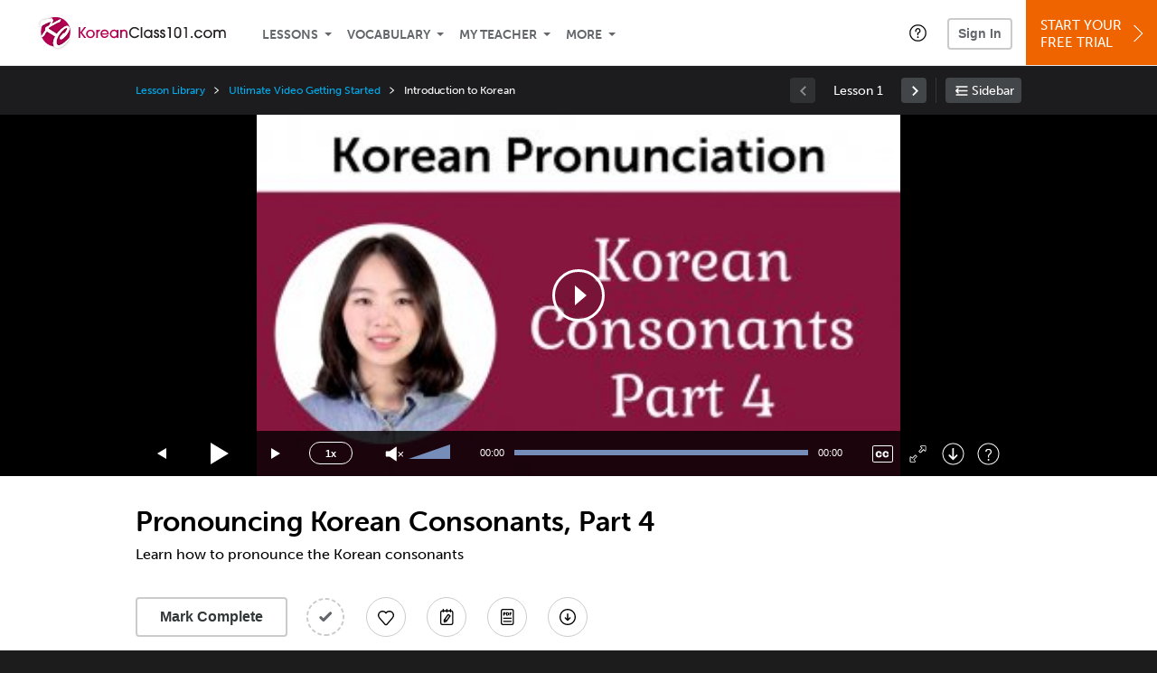

--- FILE ---
content_type: text/html; charset=UTF-8
request_url: https://www.koreanclass101.com/lesson/ultimate-korean-pronunciation-guide-9-pronouncing-korean-consonants-part-4?lp=21
body_size: 19922
content:
<!DOCTYPE html>
<html lang="en" class="responsive-b" data-font-id="zig2pha">
<head>
    <meta charset="utf-8">
<!-- Google Tag Manager -->
<script>    window.dataLayer = window.dataLayer || [];
    
(function(w,d,s,l,i){w[l]=w[l]||[];w[l].push({'gtm.start':
new Date().getTime(),event:'gtm.js'});var f=d.getElementsByTagName(s)[0],
j=d.createElement(s),dl=l!='dataLayer'?'&l='+l:'';j.async=true;j.src=
'https://www.googletagmanager.com/gtm.js?id='+i+dl;f.parentNode.insertBefore(j,f);
})(window,document,'script','dataLayer','GTM-TZWV3FR');
    </script>
<!-- End Google Tag Manager -->
    <title>Pronouncing Korean Consonants, Part 4 - KoreanClass101</title>
            <meta name="viewport" content="width=device-width, initial-scale=1, maximum-scale=1">
        <meta name="title" content="Pronouncing Korean Consonants, Part 4 - KoreanClass101" />
    <meta name="keywords" content="learn Korean, study Korean, speak Korean, Korean language, Korean culture, read Korean, write Korean, Korea travel, Korean podcasts" />
    <meta name="description" content="In this lesson, you&#039;ll learn how to pronounce the Korean consonantsVisit KoreanClass101 and learn Korean fast with real lessons by real teachers." />
    <meta http-equiv="Content-Language" content="en">
            <meta name="apple-itunes-app" content="app-id=668386019"/>
    	<meta property="og:image" content="https://cdn.innovativelanguage.com/sns/thumbnail/site/thumb_fb_korean.png">
	<meta property="og:title" content="Pronouncing Korean Consonants, Part 4 - KoreanClass101">
	<meta property="og:description" content="In this lesson, you&#039;ll learn how to pronounce the Korean consonantsVisit KoreanClass101 and learn Korean fast with real lessons by real teachers.">
	<meta property="og:url" content="https://www.koreanclass101.com/lesson/ultimate-korean-pronunciation-guide-9-pronouncing-korean-consonants-part-4">
	<meta property="fb:app_id" content="7548175699">
	<meta property="og:site_name" content="KoreanClass101">
	<meta name="twitter:title" content="Pronouncing Korean Consonants, Part 4 - KoreanClass101">
	<meta name="twitter:description" content="In this lesson, you&#039;ll learn how to pronounce the Korean consonantsVisit KoreanClass101 and learn Korean fast with real lessons by real teachers.">
	<meta name="twitter:image" content="https://cdn.innovativelanguage.com/sns/thumbnail/site/thumb_fb_korean.png">
	<meta name="twitter:card" content="summary_large_image">
	<meta name="twitter:site" content="@KoreanClass101">
	<meta name="twitter:creator" content="@KoreanClass101">
    <link rel="SHORTCUT ICON" href="/static/images/koreanclass101/favicon.ico"/>
    <link rel="image_src" href="https://www.koreanclass101.com/static/images/koreanclass101/itunes_logo.jpg" />
    <link rel="stylesheet" href="https://use.typekit.net/vcc4rmc.css"/>
    <link rel='canonical' href='https://www.koreanclass101.com/lesson/ultimate-korean-pronunciation-guide-9-pronouncing-korean-consonants-part-4' />    <script src="/static/js/jquery-1.12.4.min.js"></script>
    <script src="/static/js/jquery-migrate-1.4.1.min.js"></script>
    
<script type="text/javascript">
function trackEvent(args, isAsynchronous) {
  jQuery.ajax({
    type: 'POST',
    async: (isAsynchronous!=undefined)?(isAsynchronous):(true),
    url: '/event_tracking.php',
    data: jQuery.extend({
      member_id: '0', 
        category: '_trackEvent', 
        action: '', 
        opt_label: '', 
        opt_value: ''
    }, args),
    success: function(msg) { /* do nothing */ }
  });
}
</script>    <script type="text/javascript">
        window.IllFormbricks = null;
    </script>
<script src="/static/js/compiled/common.f4d04251693b1b925e57790448283db8.illv.min.js" type="text/javascript"></script>
<script src="/static/js/mediaelementjs/build/mediaelement-and-player-ill.99d911016a3333c71738ee3c4a82d249.illv.min.js" type="text/javascript"></script>
<script src="/static/js/dist/lesson/lesson.19d8f44bcc07326f158449f63612d2c1.illv.min.js" type="text/javascript"></script>
<link href="/static/compass/css/common-2021/responsive.7c143d6fe9f043f4b225047750b265e3.illv.css" rel="Stylesheet" type="text/css"/>
<link href="/static/js/mediaelementjs/build/mediaelementplayerill.2b2158f3ceb8d2dfaf2792633c82e5df.illv.min.css" rel="Stylesheet" type="text/css"/>
<link href="/static/compass/css/pages/lesson.727394e6e568e2e6bc03673f47a05d6c.illv.css" rel="Stylesheet" type="text/css"/>
<link href="/static/compiled/pathway_bar/esbuild/client.GHJLGER6.css" rel="Stylesheet" type="text/css"/>
<link href="/static/compass/css/common-2021/koreanclass101.8b536ab9de2fada321604b0c1ede505e.illv.css" rel="Stylesheet" type="text/css"/>
    <script type="text/javascript">
        var li = false;
        var hb = false;
        var hp = false;
    </script>
    </head>
    <body class="responsive-b">
<a href="/honeypot-do-not-follow"
   rel="nofollow"
   style="display: none"
   aria-disabled="true"
   aria-hidden="true"
>Hallo, Pooh, you're just in time for a little smackerel of something</a>
    <span id="zendesk" data-zendesk-config="{&quot;language&quot;:&quot;korean&quot;,&quot;color&quot;:&quot;#87163E&quot;,&quot;site_url&quot;:&quot;koreanclass101.com&quot;,&quot;placeholders&quot;:{&quot;site-url&quot;:&quot;koreanclass101.com&quot;,&quot;site-name&quot;:&quot;KoreanClass101&quot;,&quot;language&quot;:&quot;Korean&quot;,&quot;language-language&quot;:&quot;Korean&quot;,&quot;language-your&quot;:&quot;Korean&quot;,&quot;language-the&quot;:&quot;Korean&quot;,&quot;language-a&quot;:&quot;Korean&quot;,&quot;language-blank&quot;:&quot;Korean&quot;,&quot;video-lgc1&quot;:&quot;\u003Cdiv class=\u0022embed-container\u0022\u003E\u003Ciframe src=\u0022\/\/www.youtube-nocookie.com\/embed\/IpoAN1JJd6Y\u0022 width=\u0022560\u0022 height=\u0022315\u0022 frameborder=\u00220\u0022 allowfullscreen=\u0022\u0022\u003E\u003C\/iframe\u003E\u003C\/div\u003E&quot;,&quot;video-lgc2&quot;:&quot;\u003Cdiv class=\u0022embed-container\u0022\u003E\u003Ciframe src=\u0022\/\/www.youtube-nocookie.com\/embed\/57EP6PV1ORE\u0022 width=\u0022560\u0022 height=\u0022315\u0022 frameborder=\u00220\u0022 allowfullscreen=\u0022\u0022\u003E\u003C\/iframe\u003E\u003C\/div\u003E&quot;}}"></span>
            <script src="https://static.zdassets.com/ekr/snippet.js?key=web_widget/innovativelanguage.zendesk.com" defer
                id="ze-snippet"></script>
        <script defer>
            window.zESettings = {
                answerBot: {
                    suppress: true
                }
            };
        </script>
            <script defer type="text/javascript" src="/static/js/dist/zendesk/zendesk.12a411b82d66488545273bbb65f934f2.illv.min.js"></script>
    <!-- Google Tag Manager (noscript) -->
<noscript><iframe src="https://www.googletagmanager.com/ns.html?id=GTM-TZWV3FR"
height="0" width="0" style="display:none;visibility:hidden"></iframe></noscript>
<!-- End Google Tag Manager (noscript) --><div id="fb-root"></div>
<script>(function(d, s, id) {
        var js, fjs = d.getElementsByTagName(s)[0];
        if (d.getElementById(id)) return;
        js = d.createElement(s); js.id = id;
        js.src = "//connect.facebook.net/en_US/sdk.js#xfbml=1&version=v2.3&appId=7548175699";
        fjs.parentNode.insertBefore(js, fjs);
    }(document, 'script', 'facebook-jssdk'));</script><div onclick="jQuery('.overlay_gray').hide();" class="overlay_gray" style="display: none;"></div>
<div onclick="jQuery('.overlay').hide();" onmouseover="jQuery('.overlay').hide();" class="overlay" style="display: none;"></div>
<div class="dashbar-a ">
    <div>
        <div class="dashbar-a__grid-top">
            <div class="dashbar-a__cell-a">
                <a class="dashbar-a__block--logo" tabindex="0" href="/">
                    <img src="/static/images/koreanclass101/header/koreanclass101-logo.svg" style="height: 40px;" alt="Home">
                </a>
            </div>
            <div class="dashbar-a__cell-b">                <span role="application">
                <div class="dashbar-a__block--nav-item js-dashbar-a-nav js-dashbar-a-block-lessons">
                    <a class="dashbar-a__nav-item dashbar-a__nav-item-dropdown js-dashbar-a-lessons js-dashbar-a-tabindex" aria-haspopup="true" aria-label="Lessons" tabindex="0">Lessons</a>
                    <div class="dashbar-a__block--dashbar dashbar-lessons js-dashbar-a-nav-item">
                            <div class="dashbar-a__grid">
                                <div class="dashbar-a__cell-e--3">
                                    <div>
                                        <span class="dashbar-a__nav-item--sub ill-ease-color"><a href="/lesson-library">Lesson Library</a></span>
                                        <span class="dashbar-a__nav-item--sub ill-ease-color"><a href="/newest-lessons">Newest Lessons</a></span>
                                        <span class="dashbar-a__nav-item--sub ill-ease-color">
                                                                                            <a href="/favorite-lessons">Favorite Lessons</a>
                                                                                    </span>
                                    </div>
                                </div>
                                <div class="dashbar-a__cell-e--4">
                                    <div>
                                        <div class="dashbar-a__label--next-lesson">Your Next Lesson</div>
                                        <div class="dashbar-a__separator"></div>
                                        <div>
                                            <div class="dashbar-a__cell-e--5">
                                                <img class="js-dashbar-lesson-img" src="https://cdn.innovativelanguage.com/koreanclass101/static/images/lessons/98/44/44_98.jpg" alt="">
                                            </div>
                                            <div class="dashbar-a__cell-e--6">
                                                <a  href="/lesson/newbie-1-first-encounters" class="js-dashbar-lesson-href js-dashbar-lesson-title dashbar-a__label--lesson-title ill-ease-color" aria-label="Lesson Title">First Encounters</a>
                                                <div  class="dashbar-a__label--season-title js-dashbar-season-title">Throwback Thursday</div>
                                                <div  class="dashbar-a__label--focus-statement js-dashbar-focus-statement">Learn about greeting someone for the first time </div>
                                                <div class="dashbar-a__label--add-new-path js-dashbar-add-new-path" style="display:none;">Congratulations! You've finished everything on your pathway.
                                                    <a href="/lesson-library">Add a new path?</a>
                                                </div>
                                                <div class="dashbar-a__button--study-now">
                                                    <a  class="r101-button--h40-r4 js-dashbar-lesson-href" href="/lesson/newbie-1-first-encounters">Study now</a>
                                                </div>
                                            </div>
                                        </div>
                                    </div>
                                </div>
                            </div>
                    </div>
                </div><div class="dashbar-a__block--nav-item js-dashbar-a-nav">
                    <a class="dashbar-a__nav-item dashbar-a__nav-item-dropdown js-dashbar-a-tabindex" aria-haspopup="true" aria-label="Vocabulary" tabindex="0">Vocabulary</a>
                    <div class="dashbar-a__block--dashbar js-dashbar-a-nav-item">
                            <div class="dashbar-a__grid">
                                <div class="dashbar-a__cell-e--1">
                                    <div>
                                        <span class="dashbar-a__nav-item--sub ill-ease-color">
                                                                                            <a href="/learningcenter/flashcards/flashcards">Flashcards</a>
                                                                                    </span>
                                        <span class="dashbar-a__nav-item--sub ill-ease-color"><a href="/korean-vocabulary-lists">Vocabulary Lists<span class="dashbar-a__free">Free</span></a></span>
                                        <span class="dashbar-a__nav-item--sub ill-ease-color">
                                                                                            <a href="/learningcenter/account/wordbank">Word Bank</a>
                                                                                    </span>
                                                                                <span class="dashbar-a__nav-item--sub ill-ease-color"><a href="/korean-phrases/">Word of the Day<span class="dashbar-a__free">Free</span></a></span>
                                                                            </div>
                                </div>
                                <div class="dashbar-a__cell-e--2">
                                    <div>
                                        <span class="dashbar-a__nav-item--sub ill-ease-color"><a href="/korean-dictionary/">Korean Dictionary<span class="dashbar-a__free">Free</span></a></span>
                                        <span class="dashbar-a__nav-item--sub ill-ease-color"><a href="/korean-word-lists/?coreX=100">100 Most Common Words<span class="dashbar-a__free">Free</span></a></span>
                                        <span class="dashbar-a__nav-item--sub ill-ease-color">
                                                                                            <a href="/korean-word-lists/?coreX=2000">2000 Most Common Words</a>
                                                                                    </span>
                                        <span class="dashbar-a__nav-item--sub ill-ease-color"><a href="/key-korean-phrases/">Korean Key Phrases<span class="dashbar-a__free">Free</span></a></span>
                                    </div>
                                </div>
                            </div>
                    </div>
                </div><div class="dashbar-a__block--nav-item js-dashbar-a-nav">
                    <a class="dashbar-a__nav-item dashbar-a__nav-item-dropdown js-dashbar-a-tabindex" aria-haspopup="true" aria-label="My Teacher" tabindex="0">My Teacher</a>
                    <div class="dashbar-a__block--dashbar js-dashbar-a-nav-item">
                            <div class="dashbar-a__grid my-teacher">
                                        <span class="dashbar-a__nav-item--sub ill-ease-color"><a href="/myteacher">My Teacher Messenger</a></span>
                                                                                                                            <span class="dashbar-a__nav-item--sub ill-ease-color">
                                                <a href="/live-private-classes" tabindex="-1">Live Private Classes</a>
                                            </span>
                                                                                                                            <span class="dashbar-a__nav-item--sub ill-ease-color">
                                                <a href="/live-group-classes" tabindex="-1">Live Group Classes</a>
                                            </span>
                                                                                                                                                        <span class="dashbar-a__nav-item--sub ill-ease-color"><a href="/myteacher">My Assessment Test</a></span>
                                <span class="dashbar-a__nav-item--sub ill-ease-color"><a href="/member/statistics.php" tabindex="-1">My Report</a></span>
                            </div>
                    </div>
                </div><div class="dashbar-a__block--nav-item js-dashbar-a-nav">
                    <a class="dashbar-a__nav-item dashbar-a__nav-item-dropdown js-dashbar-a-tabindex" aria-haspopup="true" aria-label="Extras" tabindex="0">More</a>
                    <div class="dashbar-a__block--dashbar dashbar-dots js-dashbar-a-nav-item">
                            <div class="dashbar-a__grid">
                                <div class="dashbar-a__cell-e--1">
                                    <div>
                                        <span class="dashbar-a__nav-item--sub ill-ease-color"><a href="/korean-resources/">Korean Resources</a></span>
                                        <span class="dashbar-a__nav-item--sub ill-ease-color"><a href="/app/">Mobile App</a></span>
                                                                                        <span class="dashbar-a__nav-item--sub ill-ease-color">
                                                                                                            <a href="/korean-grammar/">Grammar Bank</a>
                                                                                                    </span>
                                                                                                                                                                </div>
                                </div>
                                <div class="dashbar-a__cell-narrow">
                                    <div>
                                        <span class="dashbar-a__nav-item--sub ill-ease-color">
                                                                                            <a href="/learningcenter/account/notes">My Notes</a>
                                                                                    </span>
                                        <span class="dashbar-a__nav-item--sub ill-ease-color"><a href="/learningcenter/account/myfeed">My Feed</a></span>
                                                                                <span class="dashbar-a__nav-item--sub ill-ease-color"><a href="https://www.koreanclass101.com/blog">Blog</a></span>
                                                                                <span data-lang="korean" class="dashbar-a__nav-item--sub ill-ease-color">
                                            <a href="https://support.innovativelanguage.com/hc/en-us?language=korean">Help Center</a>
                                        </span>
                                    </div>
                                </div>
                            </div>
                    </div>
                </div></span>            </div>
                            <div class="dashbar-a__block--nav-item dashbar-a__block--nav-item-help-center dashbar-a__block--nav-item-help-center-r0">
                    <div class="r101-help-center-button__wrapper">
    <a class="r101-help-center-button__link js-show-zendesk-sidebar" tabindex="0" role="button">
        <span class="r101-help-center-button__icon"></span>
    </a>
</div>
                </div>
            
            <div class="dashbar-a__cell-c">
                                    <button class="dashbar-a__block--sign-in-button r101-sign-in--a__button r101-sign-in--a__button--dashboard js-show-sign-in-form" aria-expanded="false" aria-haspopup="true">Sign In</button>
                    <script type="text/template" class="js-login-modal-template" data-captcha="1">
    <div class="js-sign-in--a__form">
    <div class="r101-sign-in--a__wrapper r101-sign-in--a__modal">
        <div class="r101-sign-in--a__modal-dialog">
            <div class="r101-sign-in--a__modal-top">
                <div class="r101-sign-in--a__modal-image koreanclass101"></div>
                <button type="button" aria-label="Close" class="r101-sign-in--a__modal-close js-sign-in--a__modal-close"></button>
            </div>
            <div class="r101-sign-in--a__modal-content">
                <div class="r101-sign-in--a__block js-sign-in--a__block-sign-in show">
                    <div class="r101-sign-in--a__block-title">Sign In</div>
                                            <div class="r101-sign-in--a__third-party-box">
                                                            <a href="/?ill_google_connect=1&signup_source=lesson_google" class="r101-sign-in--a__google-button" title="Sign In With Google">
                                    <span class="r101-sign-in--a__google-icon"></span>
                                    <span class="r101-sign-in--a__google-text">Continue with Google</span>
                                </a>
                                                                                                                    <a href="/?ill_facebook_connect=1&signup_source=lesson_facebook" class="r101-sign-in--a__facebook-button" title="Sign In With Facebook">
                                    <span class="r101-sign-in--a__facebook-icon"></span>
                                    <span class="r101-sign-in--a__facebook-text">Continue with Facebook</span>
                                </a>
                                                        <span class="r101-sign-in--a__divider"></span>
                        </div>
                                        <div class="r101-sign-in--a__block-error js-sign-in--a__sign-in-error-block hide">
                        <div class="r101-sign-in--a__block-error-title">Login Attempt Unsuccessful</div>
                        <div class="js-sign-in--a__sign-in-error-content"></div>
                    </div>
                    <form class="r101-sign-in--a__form js-sign-in-form"
                          method="post"
                          action="/sign-in?amember_redirect_url=%2Flesson%2Fultimate-korean-pronunciation-guide-9-pronouncing-korean-consonants-part-4%3Flp%3D21"
                                                    name="signin">
                        <input type="hidden" name="is_modal" value="1" />
                        <input type="hidden" name="timezoneName" value="">
                        <div class="r101-sign-in--a__form-item">
                            <label for="r101-sign-in-login" class="r101-sign-in--a__form-label">Username or Email Address</label>
                            <input class="r101-sign-in--a__form-input js-sign-in-email-input" type="text" name="amember_login" value="" autocapitalize="off" id="r101-sign-in-login" placeholder="Enter your Username or Email Address" autocomplete="username">
                            <p class="r101-sign-in--a__form-error-field" role="alert">This field is required</p>
                        </div>
                        <div class="r101-sign-in--a__form-item r101-sign-in--a__form-item-password">
                            <label for="r101-sign-in-password" class="r101-sign-in--a__form-label">Password</label>
                            <input class="r101-sign-in--a__form-input js-sign-in-password-input" type="password" name="amember_pass" value="" id="r101-sign-in-password" placeholder="Enter your password" autocomplete="current-password">
                            <button class="r101-sign-in--a__form-show js-toggle-password-visibility" type="button" aria-label="Show password" aria-pressed="false"></button>
                            <p class="r101-sign-in--a__form-error-field" role="alert">This field is required</p>
                        </div>
                        <div class="r101-sign-in--a__form-action">
                            <div class="r101-sign-in--a__form-checkbox-wrap">
                                <input type="checkbox" name="remember_login" id="r101-sign-in-remember-me" value="Y"><label for="r101-sign-in-remember-me">Remember me</label>
                            </div>
                            <div class="r101-sign-in--a__form-btn-wrap">
                                <div class="js-sign-in-context-recaptcha"></div>
                                <button class="r101-sign-in--a__form-btn js-ln-sign-in-button" type="submit" disabled>Sign In</button>
                                <button class="r101-sign-in--a__form-link js-show-reset-password-form" type="button">Reset Password</button>
                            </div>
                            <div class="r101-sign-in--a__form-sign-up">
                                <span>Don’t have an account? </span>
                                <button class="r101-sign-in--a__form-link js-show-sign-up-form" type="button"> Sign Up</button>
                            </div>
                        </div>
                    </form>
                </div>
                <div class="r101-sign-in--a__block r101-sign-in--a__block--reset js-sign-in--a__block-reset hide">
                    <div class="r101-sign-in--a__block-title">Reset Password</div>
                    <div class="r101-sign-in--a__block-text">Need to reset your password? No problem! Enter the email address you used to sign up with and we'll email you a password reset link.</div>
                    <form name="sendpass"
                          class="r101-sign-in--a__form js-reset-password-form"
                          method="post"
                          data-sitekey="6LfWff8UAAAAAKxlErR5YZwotldpj1hwO7KkZ-Lg"                          action="/reset-password?amember_redirect_url=%2Flesson%2Fultimate-korean-pronunciation-guide-9-pronouncing-korean-consonants-part-4%3Flp%3D21">
                        <input type="hidden" name="is_modal" value="1" />
                        <div class="r101-sign-in--a__form-item">
                            <label for="r101-sign-in-rp-email" class="r101-sign-in--a__form-label">Email Address</label>
                            <input type="email" class="r101-sign-in--a__form-input js-reset-password-input" name="login" id="r101-sign-in-rp-email" value="" aria-required="true" placeholder="Enter your email address">
                            <p class="r101-sign-in--a__form-error-field" role="alert">Please enter a valid email address</p>
                        </div>
                        <div class="r101-sign-in--a__form-action">
                            <div class="r101-sign-in--a__form-btn-wrap">
                                <div class="js-reset-password-context-recaptcha"></div>
                                <button class="r101-sign-in--a__form-btn js-reset-password-button" type="submit" disabled>Reset My Password</button>
                                <button class="r101-sign-in--a__form-link js-show-sign-in-form" type="button">Go To Sign In</button>
                            </div>
                        </div>
                    </form>
                </div>
                <div class="r101-sign-in--a__block r101-sign-in--a__block--sign-up js-sign-in--a__block-sign-up hide">
                    <div class="r101-sign-in--a__block-title">Get Started</div>
                    <div class="r101-sign-in--a__block-text">Sign up using your preferred method to start speaking Korean in minutes</div>
                    <div class="r101-sign-in--a__third-party-box">
                                                    <a href="/?ill_google_connect=1&signup_source=lesson_google" class="r101-sign-in--a__google-button" title="Sign Up With Google">
                                <span class="r101-sign-in--a__google-icon"></span>
                                <span class="r101-sign-in--a__google-text">Sign up with Google</span>
                            </a>
                                                                        <a href="/?ill_facebook_connect=1&signup_source=lesson_facebook" class="r101-sign-in--a__facebook-button" title="Sign Up With Facebook">
                            <span class="r101-sign-in--a__facebook-icon"></span>
                            <span class="r101-sign-in--a__facebook-text">Sign up with Facebook</span>
                        </a>
                        <span class="r101-sign-in--a__divider"></span>
                    </div>
                    <form class="r101-sign-in--a__form js-sign-up-form"
                          name="signup"
                          method="post"
                          data-sitekey="6LfWff8UAAAAAKxlErR5YZwotldpj1hwO7KkZ-Lg"                          action="/?validate=true"
                    >
                        <input type="hidden" name="clickpath" value="|/lesson/ultimate-korean-pronunciation-guide-9-pronouncing-korean-consonants-part-4?lp=21">
                        <input type="hidden" name="controlgroup" value="">
                        <input type="hidden" name="price_group" value="">
                        <input type="hidden" name="paysys_id" value="free">
                        <input type="hidden" name="do_payment" value="1">
                        <input type="hidden" name="signup_source" value="lesson">
                        <input type="hidden" name="login" value="_" maxlength="15">
                        <input type="hidden" name="signup_level_selected" value="">
                        <input type="hidden" name="signup_form" value="signup_home" />
                        <input type="hidden" name="amember_redirect_url" value="/lesson/ultimate-korean-pronunciation-guide-9-pronouncing-korean-consonants-part-4?lp=21" />
                        <div class="r101-sign-in--a__block-error js-sign-up-error hide"></div>
                        <div class="r101-sign-in--a__form-item js-sign-up-email-item">
                            <label for="sign-up-email" class="r101-sign-in--a__form-label">Email Address</label>
                            <input type="email"
                                   name="email"
                                   id="sign-up-email"
                                   placeholder="Enter your email address"
                                   title="Enter your email address"
                                   class="r101-sign-in--a__form-input js-sign-up-email"
                                   value=""
                            >
                            <p class="r101-sign-in--a__form-error-field js-sign-up-email-error"></p>
                            <p class="r101-sign-in--a__form-error-field-gmail js-sign-up-email-error-gmail">
                                <b>Gmail users:</b> After signing up, check your spam folder for the activation email. <span class="js-sign-up-email-error-gmail-date"></span>
                            </p>
                        </div>
                        <div class="r101-sign-in--a__form-action">
                            <div class="r101-sign-in--a__form-btn-wrap">
                                <div class="js-sign-up-context-recaptcha"></div>
                                <button type="submit" class="r101-sign-in--a__form-btn js-sign-up-submit" disabled>Sign up with Email</button>
                            </div>
                            <div class="r101-sign-in--a__form-terms">
                                By continuing, you agree to our
                                <a href="#terms_of_use" class="r101-sign-in--a__form-link-terms js-terms-link">Terms of Use</a>,
                                <a href="#privacy_policy" class="r101-sign-in--a__form-link-terms js-privacy-link">Privacy Policy</a>,
                                and to receive our email communications, which you may opt out at any time.
                            </div>
                            <div class="r101-sign-in--a__form-sign-up">
                                <span>Already have an account? </span>
                                <button class="r101-sign-in--a__form-link js-show-sign-in-form" type="button"> Sign In</button>
                            </div>
                        </div>
                    </form>
                </div>
            </div>
        </div>
    </div>
</div>
</script>
                            </div>
                            <div class="dashbar-a__cell-d">
                    <div class="dashbar-a__block--free-trial">
                                                    <a href="/" class="dashbar-a__free-trial" aria-haspopup="false" tabindex="0">Start Your<br/>Free Trial<i class="dashbar-a__arrow--sign-up"></i></a>
                                            </div>
                </div>
                    </div>
    </div>
</div>


<div
    id="lockout_modal_container"
    data-language="Korean"
    data-user="{&quot;guessedPremiumLevel&quot;:false,&quot;guessedBasicLevel&quot;:false,&quot;subscriptionBelowPremium&quot;:false}"
    data-signup-email-form-info="{&quot;signup_path&quot;:&quot;\/?validate=true&quot;,&quot;facebookLink&quot;:&quot;\/?ill_facebook_connect=1&quot;,&quot;googleLink&quot;:&quot;\/?ill_google_connect=1&quot;,&quot;clickpath&quot;:&quot;|\/lesson\/ultimate-korean-pronunciation-guide-9-pronouncing-korean-consonants-part-4?lp=21&quot;,&quot;price_group&quot;:null,&quot;signup_source&quot;:&quot;lockout_modal&quot;,&quot;signup_level_selected&quot;:null,&quot;sitekey&quot;:&quot;6LfWff8UAAAAAKxlErR5YZwotldpj1hwO7KkZ-Lg&quot;,&quot;redirectUrl&quot;:&quot;?amember_redirect_url=%2Flesson%2Fultimate-korean-pronunciation-guide-9-pronouncing-korean-consonants-part-4%3Flp%3D21&quot;}"
></div>
<link rel="stylesheet" href="/static/compiled/lockout_modal/esbuild/client.LNQFGIQN.css" media="print" onload="this.media='all'"><script src="/static/compiled/pathway_bar/esbuild/client.YLONPFSY.js" defer></script><script src="/static/compiled/lockout_modal/esbuild/client.QWV3H2PK.js" defer></script>
<div class="dashbar-r__header">
    <button class="dashbar-r__header--menu-button js-dashbar_r-open-menu" aria-label="Menu" aria-expanded="false" aria-haspopup="true" tabindex="0"></button>
    <div class="dashbar-r__header-logo">
        <a class="dashbar-r__header-logo--a" href="/" aria-label="Home">
            <img src="/static/images/koreanclass101/header/koreanclass101-logo.svg" role="img" class="dashbar-r__header-logo--img" alt="Home">
        </a>
    </div>
</div>

<div class="dashbar-r js-dashbar_r-wrap" lang="en">
    <div class="dashbar-r__overlay js-dashbar_r-overlay" aria-label="Close Menu" aria-expanded="true">
        <button class="dashbar-r__overlay--menu-button" aria-label="Close Menu"></button>
    </div>
    <div class="dashbar-r__menu js-dashbar_r-menu" role="navigation">
                    <div class="dashbar-r__profile">
                <div class="dashbar-r__profile-color korean"></div>
                <button class="dashbard-r__profile--a dashbard-r__profile--a__left js-show-sign-in-form" aria-expanded="false" aria-haspopup="true">
                    <img src="/static/images/my_activity/icn_activity_user_placeholder.png" alt="" class="dashbard-r__profile-image">
                    <span class="dashboard-r__profile-info">
                        <span class="dashboard-r__profile-name">Welcome!</span>
                        <span class="dashboard-r__profile-link">Sign In</span>
                    </span>
                </button>
            </div>
            <div class="dashbar-r__fla">
                <a href="/" title="Start Your Free Trial" class="dashbar-r__fla--a" aria-label="Start Your Free Trial">
                    <img role="presentation" alt="Start Your Free Trial" src="/static/compass/images/ui/dashbar-r/icn_freeTrial.svg" class="dashbar-r__fla-image">
                    <span class="dashbar-r__fla-text">Start Your Free Trial</span>
                    <span class="dashbar-r__fla-arrow">&nbsp;</span>
                </a>
            </div>
                            <div class="dashbar-r__menu-slider js-dashbar_r-menu-slider">
            <div class="dashbar-r__level-a js-dashbar_r-level-a">
                                <button class="dashbar-r__item--branch js-dahbar_r-branch" data-branch="lessons" aria-label="Lessons Submenu">Lessons</button>
                <button class="dashbar-r__item--branch js-dahbar_r-branch" data-branch="vocabulary" aria-label="Vocabulary Submenu">Vocabulary</button>
                <button class="dashbar-r__item--branch js-dahbar_r-branch" data-branch="myteacher" aria-label="My Teacher Submenu">My Teacher</button>
                <button class="dashbar-r__item--branch js-dahbar_r-branch" data-branch="more" aria-label="Extras Submenu">More</button>
                                    <button class="dashbar-r__item--leaf-shaded js-show-sign-in-form" aria-expanded="false" aria-haspopup="true">Sign in</button>
                            </div>
            <div class="dashbar-r__level-b">
                <div class="dashbar-r__branch js-dashbar_r-branch-lessons">
                    <button class="dashbar-r__item--back js-dashbar_r-close-branch" aria-label="Leave Lessons Submenu">Lessons</button>
                    <a href="/lesson-library" class=" dashbar-r__item--leaf-b" aria-label="Lesson Library">Lesson Library</a>
                    <a href="/newest-lessons" class="dashbar-r__item--leaf-b" aria-label="Newest Lessons">Newest Lessons</a>
                                            <a href="/favorite-lessons" class="dashbar-r__item--leaf-b" aria-label="Favorite Lessons">Favorite Lessons</a>
                                    </div>
                <div class="dashbar-r__branch js-dashbar_r-branch-vocabulary">
                    <button class="dashbar-r__item--back js-dashbar_r-close-branch" aria-label="Leave Vocabulary Submenu">Vocabulary</button>
                                            <a href="/learningcenter/flashcards/flashcards" class="dashbar-r__item--leaf-b" aria-label="Flashcards">Flashcards</a>
                                        <a href="/korean-vocabulary-lists/" class="dashbar-r__item--leaf-b" aria-label="Vocabulary Lists">Vocabulary Lists</a>
                                            <a href="/learningcenter/account/wordbank" class="dashbar-r__item--leaf-b" aria-label="wordbank">Word Bank</a>
                                                                <a href="/korean-phrases/" class="dashbar-r__item--leaf-b" aria-label="Word of the Day">Word of the Day</a>
                                        <a href="/korean-dictionary/" class="dashbar-r__item--leaf-b" aria-label="Korean Dictionary">Korean Dictionary</a>
                    <a href="/korean-word-lists/?coreX=100" class="dashbar-r__item--leaf-b" aria-label="100 Most Common Words">100 Most Common Words</a>
                                            <a href="/korean-word-lists/?coreX=2000" class="dashbar-r__item--leaf-b" aria-label="2000 Most Common Words">2000 Most Common Words</a>
                                        <a href="/key-korean-phrases/" class="dashbar-r__item--leaf-b" aria-label="Korean Key Phrases">Korean Key Phrases</a>
                </div>
                <div class="dashbar-r__branch js-dashbar_r-branch-myteacher">
                    <button class="dashbar-r__item--back js-dashbar_r-close-branch" aria-label="Leave My Teacher Submenu">My Teacher</button>
                    <a href="/myteacher" class="dashbar-r__item--leaf-b" aria-label="My Teacher Messenger">My Teacher Messenger</a>
                                                                <a href="/live-private-classes" class="dashbar-r__item--leaf-b" aria-label="Live Private Classes"><span>Live Private Classes</span>
                                                                <a href="/live-group-classes" class="dashbar-r__item--leaf-b" aria-label="Live Group Classes"><span>Live Group Classes</span>
                                                                                <a href="/myteacher" class="dashbar-r__item--leaf-b" aria-label="My Assessment Test">My Assessment Test</a>
                    <a href="/member/statistics.php" class="dashbar-r__item--leaf-b" aria-label="My Report">My Report</a>
                </div>
                <div class="dashbar-r__branch js-dashbar_r-branch-more">
                    <button class="dashbar-r__item--back js-dashbar_r-close-branch" aria-label="Leave Extras Submenu">More</button>
                    <a href="/korean-resources/" class="dashbar-r__item--leaf-b" aria-label="Korean Resources">Korean Resources</a>
                    <a href="/app/" class="dashbar-r__item--leaf-b" aria-label="Mobile Apps">Mobile App</a>
                                                                        <a href="/korean-grammar/" class="dashbar-r__item--leaf-b" aria-label="Grammar Bank">Grammar Bank</a>
                                                                                        <a href="/learningcenter/account/notes" class="dashbar-r__item--leaf-b" aria-label="My Notes">My Notes</a>
                                        <a href="/learningcenter/account/myfeed" class="dashbar-r__item--leaf-b" aria-label="My Feed">My Feed</a>
                                            <a href="https://www.koreanclass101.com/blog" class="dashbar-r__item--leaf-b" aria-label="Blog">Blog</a>
                                        <a href="https://support.innovativelanguage.com/hc/en-us?language=korean" class="dashbar-r__item--leaf-b" aria-label="Help Center">Help Center</a>
                </div>
            </div>
        </div>
    </div>
</div>
<div class="r101-pathway-context__wrapper">
    <div class="r101-pathway-context__bar js-pathway-context-bar">
        <div class="r101-pc-bar-loading">
            <div class="r101-pc-bar-loading__wrapper">
                <div class="r101-pc-bar-loading__left">
                    <div class="r101-pc-bar-loading__line-lg r101-pathway-context__animation"></div>
                    <div class="r101-pc-bar-loading__line-sm r101-pathway-context__animation"></div>
                </div>
                <div class="r101-pc-bar-loading__right">
                    <div class="r101-pc-bar-loading__action">
                        <div class="r101-pc-bar-loading__square r101-pathway-context__animation"></div>
                        <div class="r101-pc-bar-loading__square r101-pathway-context__animation"></div>
                    </div>
                    <div class="r101-pc-bar-loading__action">
                        <div class="r101-pc-bar-loading__button r101-pathway-context__animation"></div>
                    </div>
                </div>
            </div>
        </div>
    </div>
    <div class="js-pathway-context-recaptcha"></div>
    <div class="r101-pathway-context">
        <div class="r101-pathway-context__content js-pathway-context-orig-content">
                <div class="r101-wrapper--black">
        <div class="r101-container--980">
            <div>
                                    <video autoplay
                           controls
                           poster="https://cdn.innovativelanguage.com/koreanclass101/lesson_thumbnails/UKPG_L9_122013_kclass101_video_1547_20170505065933.jpg"
                           class="js-lsn3-main-video-player"
                           width="640"
                           height="360"
                           data-duration="0"
                    >
                        <source src="" type="video/mp4" data-quality="m">

                                                                                    <track kind="subtitles"
                                       srclang="en"
                                       label="en"
                                       src="/static/vtt/sample.vtt"
                                >
                                                </video>
                            </div>
        </div>
    </div>
    <div class="r101-wrapper--white lsn3-lesson-video-content">
        <div class="r101-container--980">
            <div class="r101-headline-v31">
                <div class="r101-headline__container--765">
                    <h1>Pronouncing Korean Consonants, Part 4</h1>
                    <p>Learn how to pronounce the Korean consonants</p>
                    <div class="r101-headline__bar">
                        <span class="r101-headline__mark-complete">
                            <button type="button" class="js-pathway-context-complete-lesson">Mark Complete</button>
                            <span class="r101-headline__mark-complete-icon"></span>
                        </span>
                        <div class="r101-headline__icons-wrapper">
                             <span>
                                <button type="button"
                                        class="r101-headline__icn r101-headline__icn--favorite js-show-lockout-modal"
                                        data-lockout-feature-name="favorite_lessons"
                                        aria-label="Add to My Favorite Lessons"
                                        title="Add to My Favorite Lessons"
                                ></button>
                            </span>
                                <span>
                                <button type="button"
                                        class="r101-headline__icn r101-headline__icn--my-notes js-show-lockout-modal"
                                        data-lockout-feature-name="my_notes"
                                        aria-label="Create a Note"
                                        title="Create a Note"
                                ></button>
                            </span>
                                <span>
                                <button type="button"
                                        class="r101-headline__icn r101-headline__icn--pdf js-lsn3-show-sign-up"
                                        data-feature="pdf-lesson-notes"
                                        aria-label="Download PDFs"
                                        title="Download PDFs"
                                ></button>
                            </span>
                                <span>
                                <button type="button"
                                        class="r101-headline__icn r101-headline__icn--download-center js-lsn3-show-sign-up"
                                        data-feature="download-video"
                                        aria-label="Download All Audio and Video Files"
                                        title="Download All Audio and Video Files"
                                ></button>
                            </span>
                                                        <span class="sharing-hide">
                                <span class="r101-headline__bubble--social">
                                    <button type="button"
                                            class="r101-headline__icn r101-headline__icn--share js-show-dropdown-tooltip"
                                            aria-label="Share"
                                            title="Share"
                                    ></button>
                                </span>
                            </span>
                        </div>

                    </div>
                                            <div class="r101-headline__appears">
                            <span>Also Appears In:</span>
                                                            <a class="r101-headline__appears-in" href="/lesson-library/ultimate-video-getting-started">
                                    Ultimate Video Getting Started                                </a>
                                                            <a class="r101-headline__appears-in" href="/lesson-library/ultimate-korean-pronunciation-guide">
                                    Ultimate Korean Pronunciation Guide                                </a>
                                                    </div>
                                    </div>
            </div>
        </div>
    </div>

    <div class="r101-wrapper--white">
        <div class="lsn3-nav js-r101-navigation-anchor">
            <div class="r101-container--980">
                <nav role="navigation" class="r101-navigation--b js-r101-navigation--b">
                    <ul>
                                                    <li class="r101-navigation__locked">
                                <a aria-disabled="true" href="#lesson-notes">Lesson Notes</a>
                            </li>
                                                <li><a href="#comments">Comments</a></li>
                    </ul>
                </nav>
            </div>
        </div>
    </div>
    <div class="r101-wrapper--white">
        <div class="lsn3-content-wrapper" role="main">
                            <a name="lesson_materials"></a>
                
                
                                    <div class="lsn3-section-wrapper">
                        <section id="lesson-notes" class="lsn3-main-section" role="article">
                            <header>
                                <div>
                                    <h2>Lesson Notes</h2>
                                </div>
                            </header>
                            <div class="r101-locked-b r101-locked-b--lesson-notes">
                                    <h3 class="r101-locked-b__title">Unlock In-Depth Explanations & Exclusive Takeaways with Printable Lesson Notes</h3>
    <p class="r101-locked-b__text">Unlock Lesson Notes and Transcripts for every single lesson. Sign Up for a Free Lifetime Account and Get 7 Days of Premium Access.</p>
    <button
        class="r101-locked-b__signup-button js-show-sign-up-form"
        aria-expanded="false"
        aria-haspopup="true"
    >Join for Free</button>
    <div>
        <span class="r101-locked-b__sign-in-text">Already a Member?</span>
        <button class="r101-locked-b__sign-in-button js-show-sign-in-form">Sign In Here</button>
    </div>
                                </div>
                        </section>
                    </div>
                
                
                
                            <div class="lsn3-section-wrapper">
                <section id="comments" class="lsn3-main-section initial-overflow">
                    <header>
    <div>
        <h2>Comments</h2>
        <button type="button"
                class="js-lsn3-accordion lsn3-arrow"
                aria-controls="lsn3_comments_section"
                aria-expanded="true"
                aria-label="Collapse/Expand"
                title="Collapse/Expand"
        ></button>
        <span class="lsn3-show-hide-a"><span>Hide</span><i></i></span>
    </div>
</header>
<div class="lsn3-main-section__comments js-lesson-comments"
     aria-hidden="false"
     data-is-wp-user-can-edit=""
     data-rss-comments-url="https://www.koreanclass101.com/lesson/ultimate-korean-pronunciation-guide-9-pronouncing-korean-consonants-part-4/feed"
     data-wp-post-id="1547"
     data-is-admin=""
     data-edit-lesson-link=""
></div>
                </section>
            </div>
        </div>
    </div>

    <div class="js-lsn3-lesson js-lsn3-lesson-public-ui"
         data-language101="Korean"
         data-lc-lesson-id="100069"
    ></div>
        </div>
        <div class="r101-pathway-context__content r101-pathway-context__content--hidden js-pathway-context-content"></div>
        <div class="r101-pathway-context__sidebar js-pathway-context-sidebar js-pathway-context-data"
             data-user="{&quot;hasPremiumAccess&quot;:false,&quot;hasPremiumPlusAccess&quot;:false,&quot;loggedState&quot;:&quot;public&quot;,&quot;isLogined&quot;:0,&quot;isLoggedWP&quot;:false,&quot;loginWP&quot;:&quot;&quot;,&quot;guessedPremiumLevel&quot;:false}"
             data-collection-info="{&quot;description&quot;:&quot;Get up and running with the basics of Korean in this all-video learning path!&quot;,&quot;completedCount&quot;:0,&quot;curriculumUrl&quot;:null,&quot;id&quot;:21,&quot;title&quot;:&quot;Ultimate Video Getting Started&quot;,&quot;url&quot;:&quot;\/lesson-library\/ultimate-video-getting-started?disable_ssr=1&quot;,&quot;gradeUrl&quot;:&quot;&quot;,&quot;isOnDashboard&quot;:false,&quot;vocabularyUrl&quot;:&quot;&quot;,&quot;gradeBookUrl&quot;:&quot;&quot;,&quot;totalCount&quot;:64,&quot;studyLevel&quot;:{&quot;title&quot;:&quot;Absolute Beginner&quot;,&quot;levelClass&quot;:&quot;absolute_beginner&quot;},&quot;gradePercent&quot;:0,&quot;isNewestFirst&quot;:false}"
             data-current-entity-index="0"
             data-collection-entities="[{&quot;lessonId&quot;:100615,&quot;title&quot;:&quot;Introduction to Korean&quot;,&quot;duration&quot;:355,&quot;entityType&quot;:&quot;Lesson&quot;,&quot;focus&quot;:&quot;learn about the reasons why you should learn Korean&quot;,&quot;layoutType&quot;:&quot;Video&quot;,&quot;isCompleted&quot;:false,&quot;isLocked&quot;:false,&quot;lessonNumber&quot;:1,&quot;thumbnail&quot;:&quot;https:\/\/cdn.innovativelanguage.com\/koreanclass101\/lesson_thumbnails\/ITK_L1_042216_kclass101_video_2459_20170505070050.jpg&quot;,&quot;url&quot;:&quot;\/lesson\/introduction-to-korean-1-introduction-to-korean?lp=21&quot;,&quot;images&quot;:{&quot;98&quot;:&quot;https:\/\/cdn.innovativelanguage.com\/koreanclass101\/static\/images\/lessons\/98\/2459\/2459_98.jpg&quot;,&quot;176&quot;:&quot;https:\/\/cdn.innovativelanguage.com\/koreanclass101\/static\/images\/lessons\/176\/2459\/2459_176.jpg&quot;},&quot;originalContext&quot;:{&quot;name&quot;:&quot;Introduction to Korean&quot;,&quot;order&quot;:&quot;1&quot;,&quot;pathId&quot;:&quot;120&quot;},&quot;index&quot;:0,&quot;appearsIn&quot;:[6,21,120,2,9,240,159]},{&quot;lessonId&quot;:100616,&quot;title&quot;:&quot;Introduction to Korean Pronunciation&quot;,&quot;duration&quot;:321,&quot;entityType&quot;:&quot;Lesson&quot;,&quot;focus&quot;:&quot;learn a little about Korean pronunciation&quot;,&quot;layoutType&quot;:&quot;Video&quot;,&quot;isCompleted&quot;:false,&quot;isLocked&quot;:true,&quot;lessonNumber&quot;:2,&quot;thumbnail&quot;:&quot;https:\/\/cdn.innovativelanguage.com\/koreanclass101\/lesson_thumbnails\/ITK_L2_042916_kclass101_video_2460_20170505070050.jpg&quot;,&quot;url&quot;:&quot;\/lesson\/introduction-to-korean-2-introduction-to-korean-pronunciation?lp=21&quot;,&quot;images&quot;:{&quot;98&quot;:&quot;&quot;,&quot;176&quot;:&quot;&quot;},&quot;originalContext&quot;:{&quot;name&quot;:&quot;Introduction to Korean&quot;,&quot;order&quot;:&quot;2&quot;,&quot;pathId&quot;:&quot;120&quot;},&quot;index&quot;:1,&quot;appearsIn&quot;:[6,21,120,2]},{&quot;lessonId&quot;:100061,&quot;title&quot;:&quot;Introduction to Perfect Korean Pronunciation&quot;,&quot;duration&quot;:192,&quot;entityType&quot;:&quot;Lesson&quot;,&quot;focus&quot;:&quot;learn how to perfect Korean pronunciation&quot;,&quot;layoutType&quot;:&quot;Video&quot;,&quot;isCompleted&quot;:false,&quot;isLocked&quot;:true,&quot;lessonNumber&quot;:3,&quot;thumbnail&quot;:&quot;https:\/\/cdn.innovativelanguage.com\/koreanclass101\/lesson_thumbnails\/UKPG_L1_102513_kclass101_video_1539_20170505065929.jpg&quot;,&quot;url&quot;:&quot;\/lesson\/ultimate-korean-pronunciation-guide-1-introduction-to-perfect-korean-pronunciation?lp=21&quot;,&quot;images&quot;:{&quot;98&quot;:&quot;&quot;,&quot;176&quot;:&quot;&quot;},&quot;originalContext&quot;:{&quot;name&quot;:&quot;Ultimate Korean Pronunciation Guide&quot;,&quot;order&quot;:&quot;1&quot;,&quot;pathId&quot;:&quot;119&quot;},&quot;index&quot;:2,&quot;appearsIn&quot;:[21,119]},{&quot;lessonId&quot;:100062,&quot;title&quot;:&quot;Top 5 Korean Pronunciation Mistakes to Avoid&quot;,&quot;duration&quot;:276,&quot;entityType&quot;:&quot;Lesson&quot;,&quot;focus&quot;:&quot;learn the top five Korean Pronunciation mistakes to avoid&quot;,&quot;layoutType&quot;:&quot;Video&quot;,&quot;isCompleted&quot;:false,&quot;isLocked&quot;:true,&quot;lessonNumber&quot;:4,&quot;thumbnail&quot;:&quot;https:\/\/cdn.innovativelanguage.com\/koreanclass101\/lesson_thumbnails\/UKPG_L2_013114_kclass101_video_1540_20170505065929.jpg&quot;,&quot;url&quot;:&quot;\/lesson\/ultimate-korean-pronunciation-guide-2-top-5-korean-pronunciation-mistakes-to-avoid?lp=21&quot;,&quot;images&quot;:{&quot;98&quot;:&quot;&quot;,&quot;176&quot;:&quot;&quot;},&quot;originalContext&quot;:{&quot;name&quot;:&quot;Ultimate Korean Pronunciation Guide&quot;,&quot;order&quot;:&quot;2&quot;,&quot;pathId&quot;:&quot;119&quot;},&quot;index&quot;:3,&quot;appearsIn&quot;:[6,21,159,119]},{&quot;lessonId&quot;:100063,&quot;title&quot;:&quot;Perfect Pronunciation of Korean Vowels, Part 1&quot;,&quot;duration&quot;:339,&quot;entityType&quot;:&quot;Lesson&quot;,&quot;focus&quot;:&quot;learn the perfect pronunciation of Korean vowels&quot;,&quot;layoutType&quot;:&quot;Video&quot;,&quot;isCompleted&quot;:false,&quot;isLocked&quot;:true,&quot;lessonNumber&quot;:5,&quot;thumbnail&quot;:&quot;https:\/\/cdn.innovativelanguage.com\/koreanclass101\/lesson_thumbnails\/UKPG_L3_021414_kclass101_video_1541_20170505065930.jpg&quot;,&quot;url&quot;:&quot;\/lesson\/ultimate-korean-pronunciation-guide-3-perfect-pronunciation-of-korean-vowels-part-1?lp=21&quot;,&quot;images&quot;:{&quot;98&quot;:&quot;&quot;,&quot;176&quot;:&quot;&quot;},&quot;originalContext&quot;:{&quot;name&quot;:&quot;Ultimate Korean Pronunciation Guide&quot;,&quot;order&quot;:&quot;3&quot;,&quot;pathId&quot;:&quot;119&quot;},&quot;index&quot;:4,&quot;appearsIn&quot;:[21,159,119]},{&quot;lessonId&quot;:100064,&quot;title&quot;:&quot;Perfect Pronunciation of Korean Vowels, Part 2&quot;,&quot;duration&quot;:217,&quot;entityType&quot;:&quot;Lesson&quot;,&quot;focus&quot;:&quot;learn the perfect pronunciation of Korean vowels&quot;,&quot;layoutType&quot;:&quot;Video&quot;,&quot;isCompleted&quot;:false,&quot;isLocked&quot;:true,&quot;lessonNumber&quot;:6,&quot;thumbnail&quot;:&quot;https:\/\/cdn.innovativelanguage.com\/koreanclass101\/lesson_thumbnails\/UKPG_L4_022814_kclass101_video_1542_20170505065930.jpg&quot;,&quot;url&quot;:&quot;\/lesson\/ultimate-korean-pronunciation-guide-4-perfect-pronunciation-of-korean-vowels-part-2?lp=21&quot;,&quot;images&quot;:{&quot;98&quot;:&quot;&quot;,&quot;176&quot;:&quot;&quot;},&quot;originalContext&quot;:{&quot;name&quot;:&quot;Ultimate Korean Pronunciation Guide&quot;,&quot;order&quot;:&quot;4&quot;,&quot;pathId&quot;:&quot;119&quot;},&quot;index&quot;:5,&quot;appearsIn&quot;:[21,119]},{&quot;lessonId&quot;:100065,&quot;title&quot;:&quot;Perfect Pronunciation of Korean Double Vowels&quot;,&quot;duration&quot;:232,&quot;entityType&quot;:&quot;Lesson&quot;,&quot;focus&quot;:&quot;learn the perfect pronunciation of Korean double vowels&quot;,&quot;layoutType&quot;:&quot;Video&quot;,&quot;isCompleted&quot;:false,&quot;isLocked&quot;:true,&quot;lessonNumber&quot;:7,&quot;thumbnail&quot;:&quot;https:\/\/cdn.innovativelanguage.com\/koreanclass101\/lesson_thumbnails\/UKPG_L5_031414_kclass101_video_1543_20170505065930.jpg&quot;,&quot;url&quot;:&quot;\/lesson\/ultimate-korean-pronunciation-guide-5-perfect-pronunciation-of-korean-double-vowels?lp=21&quot;,&quot;images&quot;:{&quot;98&quot;:&quot;&quot;,&quot;176&quot;:&quot;&quot;},&quot;originalContext&quot;:{&quot;name&quot;:&quot;Ultimate Korean Pronunciation Guide&quot;,&quot;order&quot;:&quot;5&quot;,&quot;pathId&quot;:&quot;119&quot;},&quot;index&quot;:6,&quot;appearsIn&quot;:[21,159,119]},{&quot;lessonId&quot;:100066,&quot;title&quot;:&quot;Pronouncing Korean Consonants, Part 1&quot;,&quot;duration&quot;:393,&quot;entityType&quot;:&quot;Lesson&quot;,&quot;focus&quot;:&quot;learn how to pronounce the Korean consonants&quot;,&quot;layoutType&quot;:&quot;Video&quot;,&quot;isCompleted&quot;:false,&quot;isLocked&quot;:true,&quot;lessonNumber&quot;:8,&quot;thumbnail&quot;:&quot;https:\/\/cdn.innovativelanguage.com\/koreanclass101\/lesson_thumbnails\/UKPG_L6_032814_kclass101_video_1544_20170505065931.jpg&quot;,&quot;url&quot;:&quot;\/lesson\/ultimate-korean-pronunciation-guide-6-pronouncing-korean-consonants-part-1?lp=21&quot;,&quot;images&quot;:{&quot;98&quot;:&quot;&quot;,&quot;176&quot;:&quot;&quot;},&quot;originalContext&quot;:{&quot;name&quot;:&quot;Ultimate Korean Pronunciation Guide&quot;,&quot;order&quot;:&quot;6&quot;,&quot;pathId&quot;:&quot;119&quot;},&quot;index&quot;:7,&quot;appearsIn&quot;:[21,119]},{&quot;lessonId&quot;:100067,&quot;title&quot;:&quot;Pronouncing Korean Consonants, Part 2&quot;,&quot;duration&quot;:273,&quot;entityType&quot;:&quot;Lesson&quot;,&quot;focus&quot;:&quot;learn how to pronounce the Korean consonants&quot;,&quot;layoutType&quot;:&quot;Video&quot;,&quot;isCompleted&quot;:false,&quot;isLocked&quot;:true,&quot;lessonNumber&quot;:9,&quot;thumbnail&quot;:&quot;https:\/\/cdn.innovativelanguage.com\/koreanclass101\/lesson_thumbnails\/UKPG_L7_120613_kclass101_video_1545_20170505065931.jpg&quot;,&quot;url&quot;:&quot;\/lesson\/ultimate-korean-pronunciation-guide-7-pronouncing-korean-consonants-part-2?lp=21&quot;,&quot;images&quot;:{&quot;98&quot;:&quot;&quot;,&quot;176&quot;:&quot;&quot;},&quot;originalContext&quot;:{&quot;name&quot;:&quot;Ultimate Korean Pronunciation Guide&quot;,&quot;order&quot;:&quot;7&quot;,&quot;pathId&quot;:&quot;119&quot;},&quot;index&quot;:8,&quot;appearsIn&quot;:[21,119]},{&quot;lessonId&quot;:100068,&quot;title&quot;:&quot;Pronouncing Korean Consonants, Part 3&quot;,&quot;duration&quot;:303,&quot;entityType&quot;:&quot;Lesson&quot;,&quot;focus&quot;:&quot;learn how to pronounce the Korean consonants&quot;,&quot;layoutType&quot;:&quot;Video&quot;,&quot;isCompleted&quot;:false,&quot;isLocked&quot;:true,&quot;lessonNumber&quot;:10,&quot;thumbnail&quot;:&quot;https:\/\/cdn.innovativelanguage.com\/koreanclass101\/lesson_thumbnails\/UKPG_L8_121313_kclass101_video_1546_20170505065931.jpg&quot;,&quot;url&quot;:&quot;\/lesson\/ultimate-korean-pronunciation-guide-8-pronouncing-korean-consonants-part-3?lp=21&quot;,&quot;images&quot;:{&quot;98&quot;:&quot;&quot;,&quot;176&quot;:&quot;&quot;},&quot;originalContext&quot;:{&quot;name&quot;:&quot;Ultimate Korean Pronunciation Guide&quot;,&quot;order&quot;:&quot;8&quot;,&quot;pathId&quot;:&quot;119&quot;},&quot;index&quot;:9,&quot;appearsIn&quot;:[21,159,119]},{&quot;lessonId&quot;:100069,&quot;title&quot;:&quot;Pronouncing Korean Consonants, Part 4&quot;,&quot;duration&quot;:377,&quot;entityType&quot;:&quot;Lesson&quot;,&quot;focus&quot;:&quot;learn how to pronounce the Korean consonants&quot;,&quot;layoutType&quot;:&quot;Video&quot;,&quot;isCompleted&quot;:false,&quot;isLocked&quot;:true,&quot;lessonNumber&quot;:11,&quot;thumbnail&quot;:&quot;https:\/\/cdn.innovativelanguage.com\/koreanclass101\/lesson_thumbnails\/UKPG_L9_122013_kclass101_video_1547_20170505065933.jpg&quot;,&quot;url&quot;:&quot;\/lesson\/ultimate-korean-pronunciation-guide-9-pronouncing-korean-consonants-part-4?lp=21&quot;,&quot;images&quot;:{&quot;98&quot;:&quot;&quot;,&quot;176&quot;:&quot;&quot;},&quot;originalContext&quot;:{&quot;name&quot;:&quot;Ultimate Korean Pronunciation Guide&quot;,&quot;order&quot;:&quot;9&quot;,&quot;pathId&quot;:&quot;119&quot;},&quot;index&quot;:10,&quot;appearsIn&quot;:[21,119]},{&quot;lessonId&quot;:100070,&quot;title&quot;:&quot;Pronouncing Korean Consonants, Part 5&quot;,&quot;duration&quot;:159,&quot;entityType&quot;:&quot;Lesson&quot;,&quot;focus&quot;:&quot;learn how to pronounce the Korean consonants&quot;,&quot;layoutType&quot;:&quot;Video&quot;,&quot;isCompleted&quot;:false,&quot;isLocked&quot;:true,&quot;lessonNumber&quot;:12,&quot;thumbnail&quot;:&quot;https:\/\/cdn.innovativelanguage.com\/koreanclass101\/lesson_thumbnails\/UKPG_L10_122713_kclass101_video_1548_20170505065936.jpg&quot;,&quot;url&quot;:&quot;\/lesson\/ultimate-korean-pronunciation-guide-10-pronouncing-korean-consonants-part-5?lp=21&quot;,&quot;images&quot;:{&quot;98&quot;:&quot;&quot;,&quot;176&quot;:&quot;&quot;},&quot;originalContext&quot;:{&quot;name&quot;:&quot;Ultimate Korean Pronunciation Guide&quot;,&quot;order&quot;:&quot;10&quot;,&quot;pathId&quot;:&quot;119&quot;},&quot;index&quot;:11,&quot;appearsIn&quot;:[21,159,119]},{&quot;lessonId&quot;:100617,&quot;title&quot;:&quot;Introduction to Korean Grammar&quot;,&quot;duration&quot;:360,&quot;entityType&quot;:&quot;Lesson&quot;,&quot;focus&quot;:&quot;learn a little about Korean grammar&quot;,&quot;layoutType&quot;:&quot;Video&quot;,&quot;isCompleted&quot;:false,&quot;isLocked&quot;:true,&quot;lessonNumber&quot;:13,&quot;thumbnail&quot;:&quot;https:\/\/cdn.innovativelanguage.com\/koreanclass101\/lesson_thumbnails\/ITK_L3_050616_kclass101_video_2461_20170505070052.jpg&quot;,&quot;url&quot;:&quot;\/lesson\/introduction-to-korean-3-introduction-to-korean-grammar?lp=21&quot;,&quot;images&quot;:{&quot;98&quot;:&quot;&quot;,&quot;176&quot;:&quot;&quot;},&quot;originalContext&quot;:{&quot;name&quot;:&quot;Introduction to Korean&quot;,&quot;order&quot;:&quot;3&quot;,&quot;pathId&quot;:&quot;120&quot;},&quot;index&quot;:12,&quot;appearsIn&quot;:[5,6,21,120,2]},{&quot;lessonId&quot;:1125,&quot;title&quot;:&quot;Self-Introductions&quot;,&quot;duration&quot;:240,&quot;entityType&quot;:&quot;Lesson&quot;,&quot;focus&quot;:&quot;learn how to introduce yourself &quot;,&quot;layoutType&quot;:&quot;Video&quot;,&quot;isCompleted&quot;:false,&quot;isLocked&quot;:true,&quot;lessonNumber&quot;:14,&quot;thumbnail&quot;:&quot;https:\/\/cdn.innovativelanguage.com\/koreanclass101\/lesson_thumbnails\/LKITM_S1L1_060112_kclass101_video_1270_20170505065900.jpg&quot;,&quot;url&quot;:&quot;\/lesson\/learn-korean-in-three-minutes-1-selfintroductions?lp=21&quot;,&quot;images&quot;:{&quot;98&quot;:&quot;&quot;,&quot;176&quot;:&quot;&quot;},&quot;originalContext&quot;:{&quot;name&quot;:&quot;Korean in 3-Minute Videos&quot;,&quot;order&quot;:&quot;1&quot;,&quot;pathId&quot;:&quot;124&quot;},&quot;index&quot;:13,&quot;appearsIn&quot;:[7,21,30,239,124]},{&quot;lessonId&quot;:1130,&quot;title&quot;:&quot;Korean Manners&quot;,&quot;duration&quot;:216,&quot;entityType&quot;:&quot;Lesson&quot;,&quot;focus&quot;:&quot;learn how to say \&quot;thank you\&quot; &quot;,&quot;layoutType&quot;:&quot;Video&quot;,&quot;isCompleted&quot;:false,&quot;isLocked&quot;:true,&quot;lessonNumber&quot;:15,&quot;thumbnail&quot;:&quot;https:\/\/cdn.innovativelanguage.com\/koreanclass101\/lesson_thumbnails\/LKITM_L2_071312_kclass101_video_1322_20170505065903.jpg&quot;,&quot;url&quot;:&quot;\/lesson\/learn-korean-in-three-minutes-2-korean-manners-thank-you?lp=21&quot;,&quot;images&quot;:{&quot;98&quot;:&quot;&quot;,&quot;176&quot;:&quot;&quot;},&quot;originalContext&quot;:{&quot;name&quot;:&quot;Korean in 3-Minute Videos&quot;,&quot;order&quot;:&quot;2&quot;,&quot;pathId&quot;:&quot;124&quot;},&quot;index&quot;:14,&quot;appearsIn&quot;:[7,21,124,239,159]},{&quot;lessonId&quot;:1133,&quot;title&quot;:&quot;Greetings&quot;,&quot;duration&quot;:223,&quot;entityType&quot;:&quot;Lesson&quot;,&quot;focus&quot;:&quot;learn how to use some common Korean greetings&quot;,&quot;layoutType&quot;:&quot;Video&quot;,&quot;isCompleted&quot;:false,&quot;isLocked&quot;:true,&quot;lessonNumber&quot;:16,&quot;thumbnail&quot;:&quot;https:\/\/cdn.innovativelanguage.com\/koreanclass101\/lesson_thumbnails\/LKITM_L3_072012_kclass101_video_1327_20170505065903.jpg&quot;,&quot;url&quot;:&quot;\/lesson\/learn-korean-in-three-minutes-3-greetings?lp=21&quot;,&quot;images&quot;:{&quot;98&quot;:&quot;&quot;,&quot;176&quot;:&quot;&quot;},&quot;originalContext&quot;:{&quot;name&quot;:&quot;Korean in 3-Minute Videos&quot;,&quot;order&quot;:&quot;3&quot;,&quot;pathId&quot;:&quot;124&quot;},&quot;index&quot;:15,&quot;appearsIn&quot;:[7,21,124,159,239]},{&quot;lessonId&quot;:1134,&quot;title&quot;:&quot;Do you speak English?&quot;,&quot;duration&quot;:219,&quot;entityType&quot;:&quot;Lesson&quot;,&quot;focus&quot;:&quot;learn how to use the phrase \&quot;Do you speak English?\&quot;&quot;,&quot;layoutType&quot;:&quot;Video&quot;,&quot;isCompleted&quot;:false,&quot;isLocked&quot;:true,&quot;lessonNumber&quot;:17,&quot;thumbnail&quot;:&quot;https:\/\/cdn.innovativelanguage.com\/koreanclass101\/lesson_thumbnails\/LKITM_L4_072712_kclass101_video_1329_20170505065904.jpg&quot;,&quot;url&quot;:&quot;\/lesson\/learn-korean-in-three-minutes-4-do-you-speak-english?lp=21&quot;,&quot;images&quot;:{&quot;98&quot;:&quot;&quot;,&quot;176&quot;:&quot;&quot;},&quot;originalContext&quot;:{&quot;name&quot;:&quot;Korean in 3-Minute Videos&quot;,&quot;order&quot;:&quot;4&quot;,&quot;pathId&quot;:&quot;124&quot;},&quot;index&quot;:16,&quot;appearsIn&quot;:[21,124,159]},{&quot;lessonId&quot;:1139,&quot;title&quot;:&quot;Apologies&quot;,&quot;duration&quot;:258,&quot;entityType&quot;:&quot;Lesson&quot;,&quot;focus&quot;:&quot;learn how to apologize &quot;,&quot;layoutType&quot;:&quot;Video&quot;,&quot;isCompleted&quot;:false,&quot;isLocked&quot;:true,&quot;lessonNumber&quot;:18,&quot;thumbnail&quot;:&quot;https:\/\/cdn.innovativelanguage.com\/koreanclass101\/lesson_thumbnails\/LKITM_L5_080312_kclass101_video_1330_20170505065904.jpg&quot;,&quot;url&quot;:&quot;\/lesson\/learn-korean-in-three-minutes-5-apologies?lp=21&quot;,&quot;images&quot;:{&quot;98&quot;:&quot;&quot;,&quot;176&quot;:&quot;&quot;},&quot;originalContext&quot;:{&quot;name&quot;:&quot;Korean in 3-Minute Videos&quot;,&quot;order&quot;:&quot;5&quot;,&quot;pathId&quot;:&quot;124&quot;},&quot;index&quot;:17,&quot;appearsIn&quot;:[7,21,124]},{&quot;lessonId&quot;:100618,&quot;title&quot;:&quot;Introduction to Korean Writing&quot;,&quot;duration&quot;:340,&quot;entityType&quot;:&quot;Lesson&quot;,&quot;focus&quot;:&quot;learn a little about how to write &quot;,&quot;layoutType&quot;:&quot;Video&quot;,&quot;isCompleted&quot;:false,&quot;isLocked&quot;:true,&quot;lessonNumber&quot;:19,&quot;thumbnail&quot;:&quot;https:\/\/cdn.innovativelanguage.com\/koreanclass101\/lesson_thumbnails\/ITK_L4_051316_kclass101_video_2462_20170505070053.jpg&quot;,&quot;url&quot;:&quot;\/lesson\/introduction-to-korean-4-introduction-to-korean-writing?lp=21&quot;,&quot;images&quot;:{&quot;98&quot;:&quot;&quot;,&quot;176&quot;:&quot;&quot;},&quot;originalContext&quot;:{&quot;name&quot;:&quot;Introduction to Korean&quot;,&quot;order&quot;:&quot;4&quot;,&quot;pathId&quot;:&quot;120&quot;},&quot;index&quot;:18,&quot;appearsIn&quot;:[21,42,120,2]},{&quot;lessonId&quot;:1051,&quot;title&quot;:&quot;Hangul Basic Vowels 1&quot;,&quot;duration&quot;:317,&quot;entityType&quot;:&quot;Lesson&quot;,&quot;focus&quot;:&quot;learn how to write \u3147,\u314f, and\u3163&quot;,&quot;layoutType&quot;:&quot;Video&quot;,&quot;isCompleted&quot;:false,&quot;isLocked&quot;:true,&quot;lessonNumber&quot;:20,&quot;thumbnail&quot;:&quot;https:\/\/cdn.innovativelanguage.com\/koreanclass101\/lesson_thumbnails\/HHH_S1L1_021012_kclass101_video_1226_20170505065854.jpg&quot;,&quot;url&quot;:&quot;\/lesson\/hana-hana-hangul-videos-1-hangul-basic-vowels-1?lp=21&quot;,&quot;images&quot;:{&quot;98&quot;:&quot;&quot;,&quot;176&quot;:&quot;&quot;},&quot;originalContext&quot;:{&quot;name&quot;:&quot;Hana Hana Hangul&quot;,&quot;order&quot;:&quot;1&quot;,&quot;pathId&quot;:&quot;118&quot;},&quot;index&quot;:19,&quot;appearsIn&quot;:[6,21,42,118]},{&quot;lessonId&quot;:1052,&quot;title&quot;:&quot;Hangul Basic Vowels 2&quot;,&quot;duration&quot;:250,&quot;entityType&quot;:&quot;Lesson&quot;,&quot;focus&quot;:&quot;learn how to write \u3151,\u3153, and \u3155&quot;,&quot;layoutType&quot;:&quot;Video&quot;,&quot;isCompleted&quot;:false,&quot;isLocked&quot;:true,&quot;lessonNumber&quot;:21,&quot;thumbnail&quot;:&quot;https:\/\/cdn.innovativelanguage.com\/koreanclass101\/lesson_thumbnails\/HHH_S1L2_021712_kclass101_video_1227_20170505065854.jpg&quot;,&quot;url&quot;:&quot;\/lesson\/hangul-videos-2-vowels-2?lp=21&quot;,&quot;images&quot;:{&quot;98&quot;:&quot;&quot;,&quot;176&quot;:&quot;&quot;},&quot;originalContext&quot;:{&quot;name&quot;:&quot;Hana Hana Hangul&quot;,&quot;order&quot;:&quot;2&quot;,&quot;pathId&quot;:&quot;118&quot;},&quot;index&quot;:20,&quot;appearsIn&quot;:[6,21,42,118]},{&quot;lessonId&quot;:1056,&quot;title&quot;:&quot;Hangul Basic Vowels 3&quot;,&quot;duration&quot;:315,&quot;entityType&quot;:&quot;Lesson&quot;,&quot;focus&quot;:&quot;learn how to write \u3157, \u315b, \u315c, \u3160, \u3161&quot;,&quot;layoutType&quot;:&quot;Video&quot;,&quot;isCompleted&quot;:false,&quot;isLocked&quot;:true,&quot;lessonNumber&quot;:22,&quot;thumbnail&quot;:&quot;https:\/\/cdn.innovativelanguage.com\/koreanclass101\/lesson_thumbnails\/HHH_S1L3_022412_kclass101_video_1230_20170505065854.jpg&quot;,&quot;url&quot;:&quot;\/lesson\/hangul-videos-3-vowels-3?lp=21&quot;,&quot;images&quot;:{&quot;98&quot;:&quot;&quot;,&quot;176&quot;:&quot;&quot;},&quot;originalContext&quot;:{&quot;name&quot;:&quot;Hana Hana Hangul&quot;,&quot;order&quot;:&quot;3&quot;,&quot;pathId&quot;:&quot;118&quot;},&quot;index&quot;:21,&quot;appearsIn&quot;:[6,21,42,118]},{&quot;lessonId&quot;:1057,&quot;title&quot;:&quot;Hangul Basic Consonants 1&quot;,&quot;duration&quot;:288,&quot;entityType&quot;:&quot;Lesson&quot;,&quot;focus&quot;:&quot;learn how to write \u3131,\u314b,\u314e&quot;,&quot;layoutType&quot;:&quot;Video&quot;,&quot;isCompleted&quot;:false,&quot;isLocked&quot;:true,&quot;lessonNumber&quot;:23,&quot;thumbnail&quot;:&quot;https:\/\/cdn.innovativelanguage.com\/koreanclass101\/lesson_thumbnails\/HHH_S1L4_030212_kclass101_video_1231_20170505065855.jpg&quot;,&quot;url&quot;:&quot;\/lesson\/hangul-videos-4-consonants-1?lp=21&quot;,&quot;images&quot;:{&quot;98&quot;:&quot;&quot;,&quot;176&quot;:&quot;&quot;},&quot;originalContext&quot;:{&quot;name&quot;:&quot;Hana Hana Hangul&quot;,&quot;order&quot;:&quot;4&quot;,&quot;pathId&quot;:&quot;118&quot;},&quot;index&quot;:22,&quot;appearsIn&quot;:[21,42,118]},{&quot;lessonId&quot;:1058,&quot;title&quot;:&quot;Hangul Basic Consonants 2&quot;,&quot;duration&quot;:418,&quot;entityType&quot;:&quot;Lesson&quot;,&quot;focus&quot;:&quot;learn how to write \u3134,\u3137,\u314c,\u3139&quot;,&quot;layoutType&quot;:&quot;Video&quot;,&quot;isCompleted&quot;:false,&quot;isLocked&quot;:true,&quot;lessonNumber&quot;:24,&quot;thumbnail&quot;:&quot;https:\/\/cdn.innovativelanguage.com\/koreanclass101\/lesson_thumbnails\/HHH_S1L5_030912_kclass101_video_1232_20170505065856.jpg&quot;,&quot;url&quot;:&quot;\/lesson\/hangul-videos-5-consonants-2?lp=21&quot;,&quot;images&quot;:{&quot;98&quot;:&quot;&quot;,&quot;176&quot;:&quot;&quot;},&quot;originalContext&quot;:{&quot;name&quot;:&quot;Hana Hana Hangul&quot;,&quot;order&quot;:&quot;5&quot;,&quot;pathId&quot;:&quot;118&quot;},&quot;index&quot;:23,&quot;appearsIn&quot;:[21,42,118]},{&quot;lessonId&quot;:1059,&quot;title&quot;:&quot;Hangul Basic Consonants 3&quot;,&quot;duration&quot;:343,&quot;entityType&quot;:&quot;Lesson&quot;,&quot;focus&quot;:&quot;learn how to write \u3141,\u3142,\u314d&quot;,&quot;layoutType&quot;:&quot;Video&quot;,&quot;isCompleted&quot;:false,&quot;isLocked&quot;:true,&quot;lessonNumber&quot;:25,&quot;thumbnail&quot;:&quot;https:\/\/cdn.innovativelanguage.com\/koreanclass101\/lesson_thumbnails\/HHH_S1L6_031612_kclass101_video_1233_20170505065856.jpg&quot;,&quot;url&quot;:&quot;\/lesson\/hangul-videos-6-consonants-3?lp=21&quot;,&quot;images&quot;:{&quot;98&quot;:&quot;&quot;,&quot;176&quot;:&quot;&quot;},&quot;originalContext&quot;:{&quot;name&quot;:&quot;Hana Hana Hangul&quot;,&quot;order&quot;:&quot;6&quot;,&quot;pathId&quot;:&quot;118&quot;},&quot;index&quot;:24,&quot;appearsIn&quot;:[21,42,118,159]},{&quot;lessonId&quot;:1060,&quot;title&quot;:&quot;Hangul Basic Consonants 4&quot;,&quot;duration&quot;:312,&quot;entityType&quot;:&quot;Lesson&quot;,&quot;focus&quot;:&quot;learn how to write \u3145,\u3148,\u314a&quot;,&quot;layoutType&quot;:&quot;Video&quot;,&quot;isCompleted&quot;:false,&quot;isLocked&quot;:true,&quot;lessonNumber&quot;:26,&quot;thumbnail&quot;:&quot;https:\/\/cdn.innovativelanguage.com\/koreanclass101\/lesson_thumbnails\/HHH_S1L7_032312_kclass101_video_1234_20170505065856.jpg&quot;,&quot;url&quot;:&quot;\/lesson\/hangul-videos-7-consonants-4?lp=21&quot;,&quot;images&quot;:{&quot;98&quot;:&quot;&quot;,&quot;176&quot;:&quot;&quot;},&quot;originalContext&quot;:{&quot;name&quot;:&quot;Hana Hana Hangul&quot;,&quot;order&quot;:&quot;7&quot;,&quot;pathId&quot;:&quot;118&quot;},&quot;index&quot;:25,&quot;appearsIn&quot;:[21,42,118]},{&quot;lessonId&quot;:1061,&quot;title&quot;:&quot;Hangul Basic Vowels and Consonants Review&quot;,&quot;duration&quot;:402,&quot;entityType&quot;:&quot;Lesson&quot;,&quot;focus&quot;:&quot;review the basic vowels and consonants &quot;,&quot;layoutType&quot;:&quot;Video&quot;,&quot;isCompleted&quot;:false,&quot;isLocked&quot;:true,&quot;lessonNumber&quot;:27,&quot;thumbnail&quot;:&quot;https:\/\/cdn.innovativelanguage.com\/koreanclass101\/lesson_thumbnails\/HHH_S1L8_033012_kclass101_video_1235_20170505065857.jpg&quot;,&quot;url&quot;:&quot;\/lesson\/hangul-videos-8-character-review?lp=21&quot;,&quot;images&quot;:{&quot;98&quot;:&quot;&quot;,&quot;176&quot;:&quot;&quot;},&quot;originalContext&quot;:{&quot;name&quot;:&quot;Hana Hana Hangul&quot;,&quot;order&quot;:&quot;8&quot;,&quot;pathId&quot;:&quot;118&quot;},&quot;index&quot;:26,&quot;appearsIn&quot;:[21,42,118]},{&quot;lessonId&quot;:1063,&quot;title&quot;:&quot;Hangul Double Consonants 1&quot;,&quot;duration&quot;:272,&quot;entityType&quot;:&quot;Lesson&quot;,&quot;focus&quot;:&quot;learn how to write the basic double consonants&quot;,&quot;layoutType&quot;:&quot;Video&quot;,&quot;isCompleted&quot;:false,&quot;isLocked&quot;:true,&quot;lessonNumber&quot;:28,&quot;thumbnail&quot;:&quot;https:\/\/cdn.innovativelanguage.com\/koreanclass101\/lesson_thumbnails\/HHH_S1L9_040612_kclass101_video_1237_20170505065857.jpg&quot;,&quot;url&quot;:&quot;\/lesson\/hangul-videos-9-double-consonants-1?lp=21&quot;,&quot;images&quot;:{&quot;98&quot;:&quot;&quot;,&quot;176&quot;:&quot;&quot;},&quot;originalContext&quot;:{&quot;name&quot;:&quot;Hana Hana Hangul&quot;,&quot;order&quot;:&quot;9&quot;,&quot;pathId&quot;:&quot;118&quot;},&quot;index&quot;:27,&quot;appearsIn&quot;:[21,42,118]},{&quot;lessonId&quot;:1062,&quot;title&quot;:&quot;Hangul Double Consonants 2&quot;,&quot;duration&quot;:308,&quot;entityType&quot;:&quot;Lesson&quot;,&quot;focus&quot;:&quot;learn how to write more basic double consonants&quot;,&quot;layoutType&quot;:&quot;Video&quot;,&quot;isCompleted&quot;:false,&quot;isLocked&quot;:true,&quot;lessonNumber&quot;:29,&quot;thumbnail&quot;:&quot;https:\/\/cdn.innovativelanguage.com\/koreanclass101\/lesson_thumbnails\/HHH_S1L10_041312_kclass101_video_1236_20170505065857.jpg&quot;,&quot;url&quot;:&quot;\/lesson\/hangul-videos-10-double-consonants-2?lp=21&quot;,&quot;images&quot;:{&quot;98&quot;:&quot;&quot;,&quot;176&quot;:&quot;&quot;},&quot;originalContext&quot;:{&quot;name&quot;:&quot;Hana Hana Hangul&quot;,&quot;order&quot;:&quot;10&quot;,&quot;pathId&quot;:&quot;118&quot;},&quot;index&quot;:28,&quot;appearsIn&quot;:[21,42,118,159]},{&quot;lessonId&quot;:1076,&quot;title&quot;:&quot;Hangul Bat-chim 1&quot;,&quot;duration&quot;:252,&quot;entityType&quot;:&quot;Lesson&quot;,&quot;focus&quot;:&quot;learn how to write the final consonant, bat-chim&quot;,&quot;layoutType&quot;:&quot;Video&quot;,&quot;isCompleted&quot;:false,&quot;isLocked&quot;:true,&quot;lessonNumber&quot;:30,&quot;thumbnail&quot;:&quot;https:\/\/cdn.innovativelanguage.com\/koreanclass101\/lesson_thumbnails\/HHH_S1L11_042012_kclass101_video_1246_20170505065858.jpg&quot;,&quot;url&quot;:&quot;\/lesson\/hana-hana-hangul-11-hangul-batchim-1?lp=21&quot;,&quot;images&quot;:{&quot;98&quot;:&quot;&quot;,&quot;176&quot;:&quot;&quot;},&quot;originalContext&quot;:{&quot;name&quot;:&quot;Hana Hana Hangul&quot;,&quot;order&quot;:&quot;11&quot;,&quot;pathId&quot;:&quot;118&quot;},&quot;index&quot;:29,&quot;appearsIn&quot;:[21,42,118,355]},{&quot;lessonId&quot;:1069,&quot;title&quot;:&quot;Hangul Bat-chim 2&quot;,&quot;duration&quot;:183,&quot;entityType&quot;:&quot;Lesson&quot;,&quot;focus&quot;:&quot;learn more about the final consonant, bat-chim&quot;,&quot;layoutType&quot;:&quot;Video&quot;,&quot;isCompleted&quot;:false,&quot;isLocked&quot;:true,&quot;lessonNumber&quot;:31,&quot;thumbnail&quot;:&quot;https:\/\/cdn.innovativelanguage.com\/koreanclass101\/lesson_thumbnails\/HHH_S1L12_042712_kclass101_video_1248_20170505065858.jpg&quot;,&quot;url&quot;:&quot;\/lesson\/hana-hana-hangul-12-hangul-batchim-2?lp=21&quot;,&quot;images&quot;:{&quot;98&quot;:&quot;&quot;,&quot;176&quot;:&quot;&quot;},&quot;originalContext&quot;:{&quot;name&quot;:&quot;Hana Hana Hangul&quot;,&quot;order&quot;:&quot;12&quot;,&quot;pathId&quot;:&quot;118&quot;},&quot;index&quot;:30,&quot;appearsIn&quot;:[21,42,118,159,355]},{&quot;lessonId&quot;:1077,&quot;title&quot;:&quot;Hangul Bat-chim Rules 1: Lenition and Fortis&quot;,&quot;duration&quot;:325,&quot;entityType&quot;:&quot;Lesson&quot;,&quot;focus&quot;:&quot;learn two bat-chim rules; lenition and fortis&quot;,&quot;layoutType&quot;:&quot;Video&quot;,&quot;isCompleted&quot;:false,&quot;isLocked&quot;:true,&quot;lessonNumber&quot;:32,&quot;thumbnail&quot;:&quot;https:\/\/cdn.innovativelanguage.com\/koreanclass101\/lesson_thumbnails\/HHH_S1L13_050412_kclass101_video_1249_20170505065903.jpg&quot;,&quot;url&quot;:&quot;\/lesson\/hana-hana-hangul-13-hangul-batchim-rules-1-lenition-and-fortis?lp=21&quot;,&quot;images&quot;:{&quot;98&quot;:&quot;&quot;,&quot;176&quot;:&quot;&quot;},&quot;originalContext&quot;:{&quot;name&quot;:&quot;Hana Hana Hangul&quot;,&quot;order&quot;:&quot;13&quot;,&quot;pathId&quot;:&quot;118&quot;},&quot;index&quot;:31,&quot;appearsIn&quot;:[21,42,118,355]},{&quot;lessonId&quot;:1078,&quot;title&quot;:&quot;Hangul Bat-Chim Rules 2: Aspiration and Nasalization&quot;,&quot;duration&quot;:331,&quot;entityType&quot;:&quot;Lesson&quot;,&quot;focus&quot;:&quot;learn another two bat-chim rules: aspiration and nasalization&quot;,&quot;layoutType&quot;:&quot;Video&quot;,&quot;isCompleted&quot;:false,&quot;isLocked&quot;:true,&quot;lessonNumber&quot;:33,&quot;thumbnail&quot;:&quot;https:\/\/cdn.innovativelanguage.com\/koreanclass101\/lesson_thumbnails\/HHH_S1L14_051112_kclass101_video_1250_20170505065858.jpg&quot;,&quot;url&quot;:&quot;\/lesson\/hana-hana-hangul-14-hangul-batchim-rules-2-aspiration-and-nasalization?lp=21&quot;,&quot;images&quot;:{&quot;98&quot;:&quot;&quot;,&quot;176&quot;:&quot;&quot;},&quot;originalContext&quot;:{&quot;name&quot;:&quot;Hana Hana Hangul&quot;,&quot;order&quot;:&quot;14&quot;,&quot;pathId&quot;:&quot;118&quot;},&quot;index&quot;:32,&quot;appearsIn&quot;:[21,42,159,301,355,118]},{&quot;lessonId&quot;:1079,&quot;title&quot;:&quot;Hangul Batchim Rules 3: Flowing, Palatalization, and Special Rules with the Consonant Hieung&quot;,&quot;duration&quot;:251,&quot;entityType&quot;:&quot;Lesson&quot;,&quot;focus&quot;:&quot;learn the final three bat-chim rules: flowing, palatalization, and special rules with the consonant \&quot;hieung\&quot;&quot;,&quot;layoutType&quot;:&quot;Video&quot;,&quot;isCompleted&quot;:false,&quot;isLocked&quot;:true,&quot;lessonNumber&quot;:34,&quot;thumbnail&quot;:&quot;https:\/\/cdn.innovativelanguage.com\/koreanclass101\/lesson_thumbnails\/HHH_S1L15_051812_kclass101_video_1247_20170505065859.jpg&quot;,&quot;url&quot;:&quot;\/lesson\/hana-hana-hangul-15-hangul-batchim-rules-3-flowing-and-palatalization?lp=21&quot;,&quot;images&quot;:{&quot;98&quot;:&quot;&quot;,&quot;176&quot;:&quot;&quot;},&quot;originalContext&quot;:{&quot;name&quot;:&quot;Hana Hana Hangul&quot;,&quot;order&quot;:&quot;15&quot;,&quot;pathId&quot;:&quot;118&quot;},&quot;index&quot;:33,&quot;appearsIn&quot;:[21,42,293,355,118]},{&quot;lessonId&quot;:1081,&quot;title&quot;:&quot;Hangul Double Final Consonants&quot;,&quot;duration&quot;:244,&quot;entityType&quot;:&quot;Lesson&quot;,&quot;focus&quot;:&quot;learn about the categories of double final consonants&quot;,&quot;layoutType&quot;:&quot;Video&quot;,&quot;isCompleted&quot;:false,&quot;isLocked&quot;:true,&quot;lessonNumber&quot;:35,&quot;thumbnail&quot;:&quot;https:\/\/cdn.innovativelanguage.com\/koreanclass101\/lesson_thumbnails\/HHH_S1L16_052512_kclass101_video_1251_20170505065859.jpg&quot;,&quot;url&quot;:&quot;\/lesson\/hana-hana-hangul-16-double-final-consonants?lp=21&quot;,&quot;images&quot;:{&quot;98&quot;:&quot;&quot;,&quot;176&quot;:&quot;&quot;},&quot;originalContext&quot;:{&quot;name&quot;:&quot;Hana Hana Hangul&quot;,&quot;order&quot;:&quot;18&quot;,&quot;pathId&quot;:&quot;118&quot;},&quot;index&quot;:34,&quot;appearsIn&quot;:[21,42,159,118]},{&quot;lessonId&quot;:1082,&quot;title&quot;:&quot;Hangul Double Vowels 1&quot;,&quot;duration&quot;:206,&quot;entityType&quot;:&quot;Lesson&quot;,&quot;focus&quot;:&quot;learn about double vowels&quot;,&quot;layoutType&quot;:&quot;Video&quot;,&quot;isCompleted&quot;:false,&quot;isLocked&quot;:true,&quot;lessonNumber&quot;:36,&quot;thumbnail&quot;:&quot;https:\/\/cdn.innovativelanguage.com\/koreanclass101\/lesson_thumbnails\/HHH_S1L17_060112_kclass101_video_1252_20170505065900.jpg&quot;,&quot;url&quot;:&quot;\/lesson\/hana-hana-hangul-17-hangul-double-vowels-1?lp=21&quot;,&quot;images&quot;:{&quot;98&quot;:&quot;&quot;,&quot;176&quot;:&quot;&quot;},&quot;originalContext&quot;:{&quot;name&quot;:&quot;Hana Hana Hangul&quot;,&quot;order&quot;:&quot;16&quot;,&quot;pathId&quot;:&quot;118&quot;},&quot;index&quot;:35,&quot;appearsIn&quot;:[21,42,118]},{&quot;lessonId&quot;:1083,&quot;title&quot;:&quot;Hangul Double Vowels 2&quot;,&quot;duration&quot;:182,&quot;entityType&quot;:&quot;Lesson&quot;,&quot;focus&quot;:&quot;learn more about double vowels&quot;,&quot;layoutType&quot;:&quot;Video&quot;,&quot;isCompleted&quot;:false,&quot;isLocked&quot;:true,&quot;lessonNumber&quot;:37,&quot;thumbnail&quot;:&quot;https:\/\/cdn.innovativelanguage.com\/koreanclass101\/lesson_thumbnails\/HHH_S1L18_060812_kclass101_video_1253_20170505065900.jpg&quot;,&quot;url&quot;:&quot;\/lesson\/hana-hana-hangul-18-hangul-double-vowels-2?lp=21&quot;,&quot;images&quot;:{&quot;98&quot;:&quot;&quot;,&quot;176&quot;:&quot;&quot;},&quot;originalContext&quot;:{&quot;name&quot;:&quot;Hana Hana Hangul&quot;,&quot;order&quot;:&quot;17&quot;,&quot;pathId&quot;:&quot;118&quot;},&quot;index&quot;:36,&quot;appearsIn&quot;:[21,42,159,118]},{&quot;lessonId&quot;:1086,&quot;title&quot;:&quot;Hangul Double Vowels 3&quot;,&quot;duration&quot;:186,&quot;entityType&quot;:&quot;Lesson&quot;,&quot;focus&quot;:&quot;learn more about double vowels&quot;,&quot;layoutType&quot;:&quot;Video&quot;,&quot;isCompleted&quot;:false,&quot;isLocked&quot;:true,&quot;lessonNumber&quot;:38,&quot;thumbnail&quot;:&quot;https:\/\/cdn.innovativelanguage.com\/koreanclass101\/lesson_thumbnails\/HHH_S1L19_061512_kclass101_video_1254_20170505065902.jpg&quot;,&quot;url&quot;:&quot;\/lesson\/hana-hana-hangul-19-hangul-double-vowels-3?lp=21&quot;,&quot;images&quot;:{&quot;98&quot;:&quot;&quot;,&quot;176&quot;:&quot;&quot;},&quot;originalContext&quot;:{&quot;name&quot;:&quot;Hana Hana Hangul&quot;,&quot;order&quot;:&quot;19&quot;,&quot;pathId&quot;:&quot;118&quot;},&quot;index&quot;:37,&quot;appearsIn&quot;:[21,42,118,159]},{&quot;lessonId&quot;:1068,&quot;title&quot;:&quot;Hangul Final Review&quot;,&quot;duration&quot;:409,&quot;entityType&quot;:&quot;Lesson&quot;,&quot;focus&quot;:&quot;review everything from this series&quot;,&quot;layoutType&quot;:&quot;Video&quot;,&quot;isCompleted&quot;:false,&quot;isLocked&quot;:true,&quot;lessonNumber&quot;:39,&quot;thumbnail&quot;:&quot;https:\/\/cdn.innovativelanguage.com\/koreanclass101\/lesson_thumbnails\/HHH_S1L20_062212_kclass101_video_1255_20170505065902.jpg&quot;,&quot;url&quot;:&quot;\/lesson\/hana-hana-hangul-20-hangul-final-review?lp=21&quot;,&quot;images&quot;:{&quot;98&quot;:&quot;&quot;,&quot;176&quot;:&quot;&quot;},&quot;originalContext&quot;:{&quot;name&quot;:&quot;Hana Hana Hangul&quot;,&quot;order&quot;:&quot;20&quot;,&quot;pathId&quot;:&quot;118&quot;},&quot;index&quot;:38,&quot;appearsIn&quot;:[21,42,159,118]},{&quot;lessonId&quot;:100619,&quot;title&quot;:&quot;Basic Bootcamp&quot;,&quot;duration&quot;:340,&quot;entityType&quot;:&quot;Lesson&quot;,&quot;focus&quot;:&quot;learn Korean, from why you should learn this great language, to pronunciation, grammar, writing, and more&quot;,&quot;layoutType&quot;:&quot;Video&quot;,&quot;isCompleted&quot;:false,&quot;isLocked&quot;:true,&quot;lessonNumber&quot;:40,&quot;thumbnail&quot;:&quot;https:\/\/cdn.innovativelanguage.com\/koreanclass101\/lesson_thumbnails\/ITK_L5_052016_kclass101_video_2463_20170505070053.jpg&quot;,&quot;url&quot;:&quot;\/lesson\/introduction-to-korean-5-basic-bootcamp?lp=21&quot;,&quot;images&quot;:{&quot;98&quot;:&quot;&quot;,&quot;176&quot;:&quot;&quot;},&quot;originalContext&quot;:{&quot;name&quot;:&quot;Introduction to Korean&quot;,&quot;order&quot;:&quot;5&quot;,&quot;pathId&quot;:&quot;120&quot;},&quot;index&quot;:39,&quot;appearsIn&quot;:[21,120,2]},{&quot;lessonId&quot;:100374,&quot;title&quot;:&quot;Top 25 Korean Phrases&quot;,&quot;duration&quot;:445,&quot;entityType&quot;:&quot;Lesson&quot;,&quot;focus&quot;:&quot;learn the top 25 phrases&quot;,&quot;layoutType&quot;:&quot;Video&quot;,&quot;isCompleted&quot;:false,&quot;isLocked&quot;:true,&quot;lessonNumber&quot;:41,&quot;thumbnail&quot;:&quot;https:\/\/cdn.innovativelanguage.com\/koreanclass101\/lesson_thumbnails\/ABKFED_S1L1_042815_kclass101_video_2109_20170505070019.jpg&quot;,&quot;url&quot;:&quot;\/lesson\/absolute-beginner-korean-for-every-day-1-top-25-korean-phrases?lp=21&quot;,&quot;images&quot;:{&quot;98&quot;:&quot;&quot;,&quot;176&quot;:&quot;&quot;},&quot;originalContext&quot;:{&quot;name&quot;:&quot;Absolute Beginner Korean for Every Day&quot;,&quot;order&quot;:&quot;1&quot;,&quot;pathId&quot;:&quot;128&quot;},&quot;index&quot;:40,&quot;appearsIn&quot;:[6,21,128,239,5,7,159]},{&quot;lessonId&quot;:1140,&quot;title&quot;:&quot;Chinese-based Numbers 1-10&quot;,&quot;duration&quot;:186,&quot;entityType&quot;:&quot;Lesson&quot;,&quot;focus&quot;:&quot;learn how to count from 1-10 in Chinese-based numbers&quot;,&quot;layoutType&quot;:&quot;Video&quot;,&quot;isCompleted&quot;:false,&quot;isLocked&quot;:true,&quot;lessonNumber&quot;:42,&quot;thumbnail&quot;:&quot;https:\/\/cdn.innovativelanguage.com\/koreanclass101\/lesson_thumbnails\/LKITM_L6_081012_kclass101_video_1331_20170505065904.jpg&quot;,&quot;url&quot;:&quot;\/lesson\/learn-korean-in-three-minutes-6-chinesebased-numbers-110?lp=21&quot;,&quot;images&quot;:{&quot;98&quot;:&quot;&quot;,&quot;176&quot;:&quot;&quot;},&quot;originalContext&quot;:{&quot;name&quot;:&quot;Korean in 3-Minute Videos&quot;,&quot;order&quot;:&quot;6&quot;,&quot;pathId&quot;:&quot;124&quot;},&quot;index&quot;:41,&quot;appearsIn&quot;:[7,21,33,124]},{&quot;lessonId&quot;:1141,&quot;title&quot;:&quot;Native Numbers 1-10&quot;,&quot;duration&quot;:286,&quot;entityType&quot;:&quot;Lesson&quot;,&quot;focus&quot;:&quot;learn how to count from 1-10 in native Korean numbers&quot;,&quot;layoutType&quot;:&quot;Video&quot;,&quot;isCompleted&quot;:false,&quot;isLocked&quot;:true,&quot;lessonNumber&quot;:43,&quot;thumbnail&quot;:&quot;https:\/\/cdn.innovativelanguage.com\/koreanclass101\/lesson_thumbnails\/LKITM_L7_081712_kclass101_video_1332_20170505065905.jpg&quot;,&quot;url&quot;:&quot;\/lesson\/learn-korean-in-three-minutes-7-native-numbers-110?lp=21&quot;,&quot;images&quot;:{&quot;98&quot;:&quot;&quot;,&quot;176&quot;:&quot;&quot;},&quot;originalContext&quot;:{&quot;name&quot;:&quot;Korean in 3-Minute Videos&quot;,&quot;order&quot;:&quot;7&quot;,&quot;pathId&quot;:&quot;124&quot;},&quot;index&quot;:42,&quot;appearsIn&quot;:[7,21,27,33,124,159]},{&quot;lessonId&quot;:1142,&quot;title&quot;:&quot;Numbers 11-100&quot;,&quot;duration&quot;:227,&quot;entityType&quot;:&quot;Lesson&quot;,&quot;focus&quot;:&quot;learn how to count from 11-100 &quot;,&quot;layoutType&quot;:&quot;Video&quot;,&quot;isCompleted&quot;:false,&quot;isLocked&quot;:true,&quot;lessonNumber&quot;:44,&quot;thumbnail&quot;:&quot;https:\/\/cdn.innovativelanguage.com\/koreanclass101\/lesson_thumbnails\/LKITM_L8_082412_kclass101_video_1333_20170505065905.jpg&quot;,&quot;url&quot;:&quot;\/lesson\/learn-korean-in-three-minutes-8-numbers-11100?lp=21&quot;,&quot;images&quot;:{&quot;98&quot;:&quot;&quot;,&quot;176&quot;:&quot;&quot;},&quot;originalContext&quot;:{&quot;name&quot;:&quot;Korean in 3-Minute Videos&quot;,&quot;order&quot;:&quot;8&quot;,&quot;pathId&quot;:&quot;124&quot;},&quot;index&quot;:43,&quot;appearsIn&quot;:[21,27,33,124,159,7]},{&quot;lessonId&quot;:1143,&quot;title&quot;:&quot;How Much?&quot;,&quot;duration&quot;:239,&quot;entityType&quot;:&quot;Lesson&quot;,&quot;focus&quot;:&quot;learn to ask, \&quot;How much?\&quot; &quot;,&quot;layoutType&quot;:&quot;Video&quot;,&quot;isCompleted&quot;:false,&quot;isLocked&quot;:true,&quot;lessonNumber&quot;:45,&quot;thumbnail&quot;:&quot;https:\/\/cdn.innovativelanguage.com\/koreanclass101\/lesson_thumbnails\/LKITM_L9_083112_kclass101_video_1334_20170505065905.jpg&quot;,&quot;url&quot;:&quot;\/lesson\/learn-korean-in-three-minutes-9-how-much?lp=21&quot;,&quot;images&quot;:{&quot;98&quot;:&quot;&quot;,&quot;176&quot;:&quot;&quot;},&quot;originalContext&quot;:{&quot;name&quot;:&quot;Korean in 3-Minute Videos&quot;,&quot;order&quot;:&quot;9&quot;,&quot;pathId&quot;:&quot;124&quot;},&quot;index&quot;:44,&quot;appearsIn&quot;:[7,21,33,124,159]},{&quot;lessonId&quot;:1144,&quot;title&quot;:&quot;Currency&quot;,&quot;duration&quot;:182,&quot;entityType&quot;:&quot;Lesson&quot;,&quot;focus&quot;:&quot;learn how to talk about prices &quot;,&quot;layoutType&quot;:&quot;Video&quot;,&quot;isCompleted&quot;:false,&quot;isLocked&quot;:true,&quot;lessonNumber&quot;:46,&quot;thumbnail&quot;:&quot;https:\/\/cdn.innovativelanguage.com\/koreanclass101\/lesson_thumbnails\/LKITM_L10_090712_kclass101_video_1335_20170505065905.jpg&quot;,&quot;url&quot;:&quot;\/lesson\/learn-korean-in-three-minutes-10-currency?lp=21&quot;,&quot;images&quot;:{&quot;98&quot;:&quot;&quot;,&quot;176&quot;:&quot;&quot;},&quot;originalContext&quot;:{&quot;name&quot;:&quot;Korean in 3-Minute Videos&quot;,&quot;order&quot;:&quot;10&quot;,&quot;pathId&quot;:&quot;124&quot;},&quot;index&quot;:45,&quot;appearsIn&quot;:[21,33,37,124,7]},{&quot;lessonId&quot;:1145,&quot;title&quot;:&quot;Bargaining&quot;,&quot;duration&quot;:215,&quot;entityType&quot;:&quot;Lesson&quot;,&quot;focus&quot;:&quot;learn how to get a bargain &quot;,&quot;layoutType&quot;:&quot;Video&quot;,&quot;isCompleted&quot;:false,&quot;isLocked&quot;:true,&quot;lessonNumber&quot;:47,&quot;thumbnail&quot;:&quot;https:\/\/cdn.innovativelanguage.com\/koreanclass101\/lesson_thumbnails\/LKITM_L11_091412_kclass101_video_1336_20170505065906.jpg&quot;,&quot;url&quot;:&quot;\/lesson\/learn-korean-in-three-minutes-11-bargaining?lp=21&quot;,&quot;images&quot;:{&quot;98&quot;:&quot;&quot;,&quot;176&quot;:&quot;&quot;},&quot;originalContext&quot;:{&quot;name&quot;:&quot;Korean in 3-Minute Videos&quot;,&quot;order&quot;:&quot;11&quot;,&quot;pathId&quot;:&quot;124&quot;},&quot;index&quot;:46,&quot;appearsIn&quot;:[7,21,33,124,159]},{&quot;lessonId&quot;:100377,&quot;title&quot;:&quot;Top 25 Korean Nouns&quot;,&quot;duration&quot;:520,&quot;entityType&quot;:&quot;Lesson&quot;,&quot;focus&quot;:&quot;learn the top 25 nouns&quot;,&quot;layoutType&quot;:&quot;Video&quot;,&quot;isCompleted&quot;:false,&quot;isLocked&quot;:true,&quot;lessonNumber&quot;:48,&quot;thumbnail&quot;:&quot;https:\/\/cdn.innovativelanguage.com\/koreanclass101\/lesson_thumbnails\/ABKFED_S1L3_052615_kclass101_video_2111_20170505070025.jpg&quot;,&quot;url&quot;:&quot;\/lesson\/absolute-beginner-korean-for-every-day-3-top-25-korean-nouns?lp=21&quot;,&quot;images&quot;:{&quot;98&quot;:&quot;&quot;,&quot;176&quot;:&quot;&quot;},&quot;originalContext&quot;:{&quot;name&quot;:&quot;Absolute Beginner Korean for Every Day&quot;,&quot;order&quot;:&quot;3&quot;,&quot;pathId&quot;:&quot;128&quot;},&quot;index&quot;:47,&quot;appearsIn&quot;:[6,21,128]},{&quot;lessonId&quot;:1146,&quot;title&quot;:&quot;Going to a Restaurant&quot;,&quot;duration&quot;:279,&quot;entityType&quot;:&quot;Lesson&quot;,&quot;focus&quot;:&quot;learn what to say when you arrive at a restaurant &quot;,&quot;layoutType&quot;:&quot;Video&quot;,&quot;isCompleted&quot;:false,&quot;isLocked&quot;:true,&quot;lessonNumber&quot;:49,&quot;thumbnail&quot;:&quot;https:\/\/cdn.innovativelanguage.com\/koreanclass101\/lesson_thumbnails\/LKITM_L12_092112_kclass101_video_1337_20170505065906.jpg&quot;,&quot;url&quot;:&quot;\/lesson\/learn-korean-in-three-minutes-12-going-to-a-restaurant?lp=21&quot;,&quot;images&quot;:{&quot;98&quot;:&quot;&quot;,&quot;176&quot;:&quot;&quot;},&quot;originalContext&quot;:{&quot;name&quot;:&quot;Korean in 3-Minute Videos&quot;,&quot;order&quot;:&quot;12&quot;,&quot;pathId&quot;:&quot;124&quot;},&quot;index&quot;:48,&quot;appearsIn&quot;:[21,23,124]},{&quot;lessonId&quot;:1147,&quot;title&quot;:&quot;Ordering at a Restaurant&quot;,&quot;duration&quot;:262,&quot;entityType&quot;:&quot;Lesson&quot;,&quot;focus&quot;:&quot;learn how to order at a restaurant &quot;,&quot;layoutType&quot;:&quot;Video&quot;,&quot;isCompleted&quot;:false,&quot;isLocked&quot;:true,&quot;lessonNumber&quot;:50,&quot;thumbnail&quot;:&quot;https:\/\/cdn.innovativelanguage.com\/koreanclass101\/lesson_thumbnails\/LKITM_L13_092812_kclass101_video_1338_20170505065906.jpg&quot;,&quot;url&quot;:&quot;\/lesson\/learn-korean-in-three-minutes-13-ordering-at-a-restaurant?lp=21&quot;,&quot;images&quot;:{&quot;98&quot;:&quot;&quot;,&quot;176&quot;:&quot;&quot;},&quot;originalContext&quot;:{&quot;name&quot;:&quot;Korean in 3-Minute Videos&quot;,&quot;order&quot;:&quot;13&quot;,&quot;pathId&quot;:&quot;124&quot;},&quot;index&quot;:49,&quot;appearsIn&quot;:[7,21,23,33,124,159]},{&quot;lessonId&quot;:1148,&quot;title&quot;:&quot;Getting the Check at a Restaurant&quot;,&quot;duration&quot;:193,&quot;entityType&quot;:&quot;Lesson&quot;,&quot;focus&quot;:&quot;learn how to get the check at a restaurant &quot;,&quot;layoutType&quot;:&quot;Video&quot;,&quot;isCompleted&quot;:false,&quot;isLocked&quot;:true,&quot;lessonNumber&quot;:51,&quot;thumbnail&quot;:&quot;https:\/\/cdn.innovativelanguage.com\/koreanclass101\/lesson_thumbnails\/LKITM_L14_100512_kclass101_video_1339_20170505065907.jpg&quot;,&quot;url&quot;:&quot;\/lesson\/learn-korean-in-three-minutes-14-check-please?lp=21&quot;,&quot;images&quot;:{&quot;98&quot;:&quot;&quot;,&quot;176&quot;:&quot;&quot;},&quot;originalContext&quot;:{&quot;name&quot;:&quot;Korean in 3-Minute Videos&quot;,&quot;order&quot;:&quot;14&quot;,&quot;pathId&quot;:&quot;124&quot;},&quot;index&quot;:50,&quot;appearsIn&quot;:[21,33,124]},{&quot;lessonId&quot;:1149,&quot;title&quot;:&quot;Is There a Store Near Here?&quot;,&quot;duration&quot;:200,&quot;entityType&quot;:&quot;Lesson&quot;,&quot;focus&quot;:&quot;learn how to ask people where places are &quot;,&quot;layoutType&quot;:&quot;Video&quot;,&quot;isCompleted&quot;:false,&quot;isLocked&quot;:true,&quot;lessonNumber&quot;:52,&quot;thumbnail&quot;:&quot;https:\/\/cdn.innovativelanguage.com\/koreanclass101\/lesson_thumbnails\/LKITM_L15_101212_kclass101_video_1340_20170505065907.jpg&quot;,&quot;url&quot;:&quot;\/lesson\/learn-korean-in-three-minutes-15-is-there-a-store-near-here?lp=21&quot;,&quot;images&quot;:{&quot;98&quot;:&quot;&quot;,&quot;176&quot;:&quot;&quot;},&quot;originalContext&quot;:{&quot;name&quot;:&quot;Korean in 3-Minute Videos&quot;,&quot;order&quot;:&quot;15&quot;,&quot;pathId&quot;:&quot;124&quot;},&quot;index&quot;:51,&quot;appearsIn&quot;:[21,33,124]},{&quot;lessonId&quot;:100375,&quot;title&quot;:&quot;Top 25 Korean Verbs&quot;,&quot;duration&quot;:367,&quot;entityType&quot;:&quot;Lesson&quot;,&quot;focus&quot;:&quot;learn the top 25 verbs&quot;,&quot;layoutType&quot;:&quot;Video&quot;,&quot;isCompleted&quot;:false,&quot;isLocked&quot;:true,&quot;lessonNumber&quot;:53,&quot;thumbnail&quot;:&quot;https:\/\/cdn.innovativelanguage.com\/koreanclass101\/lesson_thumbnails\/ABKFED_S1L2_051215_kclass101_video_2110_20170505070021.jpg&quot;,&quot;url&quot;:&quot;\/lesson\/absolute-beginner-korean-for-every-day-2-top-25-korean-verbs?lp=21&quot;,&quot;images&quot;:{&quot;98&quot;:&quot;&quot;,&quot;176&quot;:&quot;&quot;},&quot;originalContext&quot;:{&quot;name&quot;:&quot;Absolute Beginner Korean for Every Day&quot;,&quot;order&quot;:&quot;2&quot;,&quot;pathId&quot;:&quot;128&quot;},&quot;index&quot;:52,&quot;appearsIn&quot;:[6,21,128]},{&quot;lessonId&quot;:1150,&quot;title&quot;:&quot;Riding the Bus, Part 1&quot;,&quot;duration&quot;:158,&quot;entityType&quot;:&quot;Lesson&quot;,&quot;focus&quot;:&quot;learn how to get a bus ticket &quot;,&quot;layoutType&quot;:&quot;Video&quot;,&quot;isCompleted&quot;:false,&quot;isLocked&quot;:true,&quot;lessonNumber&quot;:54,&quot;thumbnail&quot;:&quot;https:\/\/cdn.innovativelanguage.com\/koreanclass101\/lesson_thumbnails\/LKITM_L16_101912_kclass101_video_1341_20170505065908.jpg&quot;,&quot;url&quot;:&quot;\/lesson\/learn-korean-in-three-minutes-16-riding-the-bus-part-1?lp=21&quot;,&quot;images&quot;:{&quot;98&quot;:&quot;&quot;,&quot;176&quot;:&quot;&quot;},&quot;originalContext&quot;:{&quot;name&quot;:&quot;Korean in 3-Minute Videos&quot;,&quot;order&quot;:&quot;16&quot;,&quot;pathId&quot;:&quot;124&quot;},&quot;index&quot;:53,&quot;appearsIn&quot;:[21,33,37,124]},{&quot;lessonId&quot;:1151,&quot;title&quot;:&quot;Riding the Bus, Part 2&quot;,&quot;duration&quot;:194,&quot;entityType&quot;:&quot;Lesson&quot;,&quot;focus&quot;:&quot;learn how to ask about destinations &quot;,&quot;layoutType&quot;:&quot;Video&quot;,&quot;isCompleted&quot;:false,&quot;isLocked&quot;:true,&quot;lessonNumber&quot;:55,&quot;thumbnail&quot;:&quot;https:\/\/cdn.innovativelanguage.com\/koreanclass101\/lesson_thumbnails\/LKITM_L17_102612_kclass101_video_1342_20170505065908.jpg&quot;,&quot;url&quot;:&quot;\/lesson\/learn-korean-in-three-minutes-17-riding-the-bus-part-2?lp=21&quot;,&quot;images&quot;:{&quot;98&quot;:&quot;&quot;,&quot;176&quot;:&quot;&quot;},&quot;originalContext&quot;:{&quot;name&quot;:&quot;Korean in 3-Minute Videos&quot;,&quot;order&quot;:&quot;17&quot;,&quot;pathId&quot;:&quot;124&quot;},&quot;index&quot;:54,&quot;appearsIn&quot;:[21,33,37,124]},{&quot;lessonId&quot;:1152,&quot;title&quot;:&quot;Riding the Bus, Part 3&quot;,&quot;duration&quot;:162,&quot;entityType&quot;:&quot;Lesson&quot;,&quot;focus&quot;:&quot;learn how to ask where the bus stops next &quot;,&quot;layoutType&quot;:&quot;Video&quot;,&quot;isCompleted&quot;:false,&quot;isLocked&quot;:true,&quot;lessonNumber&quot;:56,&quot;thumbnail&quot;:&quot;https:\/\/cdn.innovativelanguage.com\/koreanclass101\/lesson_thumbnails\/LKITM_L18_110212_kclass101_video_1343_20170505065910.jpg&quot;,&quot;url&quot;:&quot;\/lesson\/learn-korean-in-three-minutes-18-riding-the-bus-part-3?lp=21&quot;,&quot;images&quot;:{&quot;98&quot;:&quot;&quot;,&quot;176&quot;:&quot;&quot;},&quot;originalContext&quot;:{&quot;name&quot;:&quot;Korean in 3-Minute Videos&quot;,&quot;order&quot;:&quot;18&quot;,&quot;pathId&quot;:&quot;124&quot;},&quot;index&quot;:55,&quot;appearsIn&quot;:[21,33,37,124,159]},{&quot;lessonId&quot;:1153,&quot;title&quot;:&quot;Having Your Picture Taken&quot;,&quot;duration&quot;:138,&quot;entityType&quot;:&quot;Lesson&quot;,&quot;focus&quot;:&quot;learn how to ask permission to take a photo &quot;,&quot;layoutType&quot;:&quot;Video&quot;,&quot;isCompleted&quot;:false,&quot;isLocked&quot;:true,&quot;lessonNumber&quot;:57,&quot;thumbnail&quot;:&quot;https:\/\/cdn.innovativelanguage.com\/koreanclass101\/lesson_thumbnails\/LKITM_L19_110912_kclass101_video_1344_20170505065911.jpg&quot;,&quot;url&quot;:&quot;\/lesson\/learn-korean-in-three-minutes-19-having-your-picture-taken?lp=21&quot;,&quot;images&quot;:{&quot;98&quot;:&quot;&quot;,&quot;176&quot;:&quot;&quot;},&quot;originalContext&quot;:{&quot;name&quot;:&quot;Korean in 3-Minute Videos&quot;,&quot;order&quot;:&quot;19&quot;,&quot;pathId&quot;:&quot;124&quot;},&quot;index&quot;:56,&quot;appearsIn&quot;:[21,124]},{&quot;lessonId&quot;:1154,&quot;title&quot;:&quot;How Do You Say This in Korean?&quot;,&quot;duration&quot;:182,&quot;entityType&quot;:&quot;Lesson&quot;,&quot;focus&quot;:&quot;learn how to ask \&quot;How do you say this?\&quot;&quot;,&quot;layoutType&quot;:&quot;Video&quot;,&quot;isCompleted&quot;:false,&quot;isLocked&quot;:true,&quot;lessonNumber&quot;:58,&quot;thumbnail&quot;:&quot;https:\/\/cdn.innovativelanguage.com\/koreanclass101\/lesson_thumbnails\/LKITM_L20_111612_kclass101_video_1345_20170505065911.jpg&quot;,&quot;url&quot;:&quot;\/lesson\/learn-korean-in-three-minutes-20-how-do-you-say-this-in-korean?lp=21&quot;,&quot;images&quot;:{&quot;98&quot;:&quot;&quot;,&quot;176&quot;:&quot;&quot;},&quot;originalContext&quot;:{&quot;name&quot;:&quot;Korean in 3-Minute Videos&quot;,&quot;order&quot;:&quot;20&quot;,&quot;pathId&quot;:&quot;124&quot;},&quot;index&quot;:57,&quot;appearsIn&quot;:[21,124]},{&quot;lessonId&quot;:1155,&quot;title&quot;:&quot;Can You Write it Down?&quot;,&quot;duration&quot;:169,&quot;entityType&quot;:&quot;Lesson&quot;,&quot;focus&quot;:&quot;learn how to ask someone to write something down &quot;,&quot;layoutType&quot;:&quot;Video&quot;,&quot;isCompleted&quot;:false,&quot;isLocked&quot;:true,&quot;lessonNumber&quot;:59,&quot;thumbnail&quot;:&quot;https:\/\/cdn.innovativelanguage.com\/koreanclass101\/lesson_thumbnails\/LKITM_L21_112312_kclass101_video_1346_20170505065911.jpg&quot;,&quot;url&quot;:&quot;\/lesson\/learn-korean-in-three-minutes-21-can-you-write-it-down?lp=21&quot;,&quot;images&quot;:{&quot;98&quot;:&quot;&quot;,&quot;176&quot;:&quot;&quot;},&quot;originalContext&quot;:{&quot;name&quot;:&quot;Korean in 3-Minute Videos&quot;,&quot;order&quot;:&quot;21&quot;,&quot;pathId&quot;:&quot;124&quot;},&quot;index&quot;:58,&quot;appearsIn&quot;:[21,124]},{&quot;lessonId&quot;:1156,&quot;title&quot;:&quot;Foreign Exchange&quot;,&quot;duration&quot;:155,&quot;entityType&quot;:&quot;Lesson&quot;,&quot;focus&quot;:&quot;learn how to exchange money &quot;,&quot;layoutType&quot;:&quot;Video&quot;,&quot;isCompleted&quot;:false,&quot;isLocked&quot;:true,&quot;lessonNumber&quot;:60,&quot;thumbnail&quot;:&quot;https:\/\/cdn.innovativelanguage.com\/koreanclass101\/lesson_thumbnails\/LKITM_L22_113012_kclass101_video_1347_20170505065912.jpg&quot;,&quot;url&quot;:&quot;\/lesson\/learn-korean-in-three-minutes-22-foreign-exchange?lp=21&quot;,&quot;images&quot;:{&quot;98&quot;:&quot;&quot;,&quot;176&quot;:&quot;&quot;},&quot;originalContext&quot;:{&quot;name&quot;:&quot;Korean in 3-Minute Videos&quot;,&quot;order&quot;:&quot;22&quot;,&quot;pathId&quot;:&quot;124&quot;},&quot;index&quot;:59,&quot;appearsIn&quot;:[21,33,37,124]},{&quot;lessonId&quot;:1157,&quot;title&quot;:&quot;Saying \&quot;I like it!\&quot;&quot;,&quot;duration&quot;:206,&quot;entityType&quot;:&quot;Lesson&quot;,&quot;focus&quot;:&quot;learn how to use the verb \&quot;to like\&quot; &quot;,&quot;layoutType&quot;:&quot;Video&quot;,&quot;isCompleted&quot;:false,&quot;isLocked&quot;:true,&quot;lessonNumber&quot;:61,&quot;thumbnail&quot;:&quot;https:\/\/cdn.innovativelanguage.com\/koreanclass101\/lesson_thumbnails\/LKITM_L23_120712_kclass101_video_1348_20170505065914.jpg&quot;,&quot;url&quot;:&quot;\/lesson\/learn-korean-in-three-minutes-23-saying-i-like-it?lp=21&quot;,&quot;images&quot;:{&quot;98&quot;:&quot;&quot;,&quot;176&quot;:&quot;&quot;},&quot;originalContext&quot;:{&quot;name&quot;:&quot;Korean in 3-Minute Videos&quot;,&quot;order&quot;:&quot;23&quot;,&quot;pathId&quot;:&quot;124&quot;},&quot;index&quot;:60,&quot;appearsIn&quot;:[21,124]},{&quot;lessonId&quot;:1158,&quot;title&quot;:&quot;Directions&quot;,&quot;duration&quot;:215,&quot;entityType&quot;:&quot;Lesson&quot;,&quot;focus&quot;:&quot;learn how to talk about directions &quot;,&quot;layoutType&quot;:&quot;Video&quot;,&quot;isCompleted&quot;:false,&quot;isLocked&quot;:true,&quot;lessonNumber&quot;:62,&quot;thumbnail&quot;:&quot;https:\/\/cdn.innovativelanguage.com\/koreanclass101\/lesson_thumbnails\/LKITM_L24_121412_kclass101_video_1349_20170505065915.jpg&quot;,&quot;url&quot;:&quot;\/lesson\/learn-korean-in-three-minutes-24-directions?lp=21&quot;,&quot;images&quot;:{&quot;98&quot;:&quot;&quot;,&quot;176&quot;:&quot;&quot;},&quot;originalContext&quot;:{&quot;name&quot;:&quot;Korean in 3-Minute Videos&quot;,&quot;order&quot;:&quot;24&quot;,&quot;pathId&quot;:&quot;124&quot;},&quot;index&quot;:61,&quot;appearsIn&quot;:[21,33,124,159]},{&quot;lessonId&quot;:100376,&quot;title&quot;:&quot;Top 25 Korean Adjectives&quot;,&quot;duration&quot;:430,&quot;entityType&quot;:&quot;Lesson&quot;,&quot;focus&quot;:&quot;learn the top 25 adjectives&quot;,&quot;layoutType&quot;:&quot;Video&quot;,&quot;isCompleted&quot;:false,&quot;isLocked&quot;:true,&quot;lessonNumber&quot;:63,&quot;thumbnail&quot;:&quot;https:\/\/cdn.innovativelanguage.com\/koreanclass101\/lesson_thumbnails\/ABKFED_S1L4_060915_kclass101_video_2112_20170505070028.jpg&quot;,&quot;url&quot;:&quot;\/lesson\/absolute-beginner-korean-for-every-day-4-top-25-korean-adjectives?lp=21&quot;,&quot;images&quot;:{&quot;98&quot;:&quot;&quot;,&quot;176&quot;:&quot;&quot;},&quot;originalContext&quot;:{&quot;name&quot;:&quot;Absolute Beginner Korean for Every Day&quot;,&quot;order&quot;:&quot;4&quot;,&quot;pathId&quot;:&quot;128&quot;},&quot;index&quot;:62,&quot;appearsIn&quot;:[21,128]},{&quot;lessonId&quot;:1159,&quot;title&quot;:&quot;Talking About Time&quot;,&quot;duration&quot;:192,&quot;entityType&quot;:&quot;Lesson&quot;,&quot;focus&quot;:&quot;learn how to talk about time &quot;,&quot;layoutType&quot;:&quot;Video&quot;,&quot;isCompleted&quot;:false,&quot;isLocked&quot;:true,&quot;lessonNumber&quot;:64,&quot;thumbnail&quot;:&quot;https:\/\/cdn.innovativelanguage.com\/koreanclass101\/lesson_thumbnails\/LKITM_L25_122112_kclass101_video_1350_20170505065915.jpg&quot;,&quot;url&quot;:&quot;\/lesson\/learn-korean-in-three-minutes-25-talking-about-time?lp=21&quot;,&quot;images&quot;:{&quot;98&quot;:&quot;&quot;,&quot;176&quot;:&quot;&quot;},&quot;originalContext&quot;:{&quot;name&quot;:&quot;Korean in 3-Minute Videos&quot;,&quot;order&quot;:&quot;25&quot;,&quot;pathId&quot;:&quot;124&quot;},&quot;index&quot;:63,&quot;appearsIn&quot;:[21,124,341,405]}]"
             data-lockout-topic=""
             data-language="Korean"
             data-type-page="lesson"
        ></div>
    </div>
</div>
<script type="text/template" class="js-fla-popup">
    <div class="r101-popup-f ill101-region-background js-fla" role="dialog" aria-labelledby="fla-popup-title">
        <header class="ill101-secondary-background">
            <h1 style="display: none;" data-feature="lesson-audio">Create a Free Lifetime Account to Access <strong>Audio
                    Lesson Archives</strong></h1>
            <h1 style="display: none;" data-feature="lesson-video">Create a Free Lifetime Account to Access <strong>Video
                    Lesson Archives</strong></h1>
            <h1 style="display: none;" data-feature="download-audio">Create a Free Lifetime Account to Download This
                <strong>Audio Lesson</strong></h1>
            <h1 style="display: none;" data-feature="download-video">Create a Free Lifetime Account to Download This
                <strong>Video Lesson</strong></h1>
            <h1 style="display: none;" data-feature="dashboard">Create a Free Lifetime Account to Create Your <strong>Dashboard</strong></h1>
            <h1 style="display: none;" data-feature="basic-lesson-checklist">Create a Free Lifetime Account to Try the
                <strong>Basic Lesson Check List</strong></h1>
            <h1 style="display: none;" data-feature="premium-lesson-checklist">Create a Free Lifetime Account to Try the
                <strong>Premium Lesson Check List</strong></h1>
            <h1 style="display: none;" data-feature="review-track">Create a Free Lifetime Account to Try the
                <strong>Review Track</strong></h1>
            <h1 style="display: none;" data-feature="dialogue-track">Create a Free Lifetime Account to Try the <strong>Dialogue
                    Track</strong></h1>
            <h1 style="display: none;" data-feature="grammar-list">Create a FREE Lifetime Account to Access This Lesson’s Grammar Guide</h1>
            <h1 style="display: none;" data-feature="mark-lesson-complete">Create a Free Lifetime Account to <strong>Personalize
                    Your Learning</strong></h1>
            <h1 style="display: none;" data-feature="favorite-lesson">Create a Free Lifetime Account to <strong>Personalize
                    Your Learning</strong></h1>
            <h1 style="display: none;" data-feature="kanji-close-up">Create a Free Lifetime Account to Try the <strong>Kanji
                    Close Up</strong></h1>
            <h1 style="display: none;" data-feature="pdf-lesson-notes">Create a Free Lifetime Account to Try the <strong>PDF
                    Lesson Notes</strong></h1>
            <h1 style="display: none;" data-feature="pdf-lesson-transcript">Create a Free Lifetime Account to Try the <strong>PDF
                    Lesson Transcript</strong></h1>
            <h1 style="display: none;" data-feature="pop-out-audio-player">Create a Free Lifetime Account to Try This
                <strong>Premium Feature</strong></h1>
            <h1 style="display: none;" data-feature="my-notes">Create a Free Lifetime Account to Try <strong>My
                    Notes</strong></h1>
            <h1 style="display: none;" data-feature="vocabulary-flashcards">Create a Free Lifetime Account to Try <strong>My
                    Flashcards</strong></h1>
            <h1 style="display: none;" data-feature="control-audio-speed">Create a Free Lifetime Account to Try This Premium Feature</h1>
            <h1 style="display: none;" data-feature="video-fullscreen">Create a Free Lifetime Account to Try This Premium Feature</h1>
            <h1 style="display: none;" data-feature="video-subtitles">Create a Free Lifetime Account to Try This Premium Feature</h1>
            <h1 style="display: none;" data-feature="video-hd">High Definition Korean Video Lessons</h1>
            <h1 style="display: none;" data-feature="assignments">Create a Free Lifetime Account to Access Assessments</h1>
        </header>

        <div class="r101-grid--a">
            <div class="r101-popup__description js-fla-popup-description">
                <section>
                    <header>
                        <i></i>
                        <h3 style="display: none;" data-feature="lesson-audio">Audio Lesson Archives</h3>
                        <h3 style="display: none;" data-feature="lesson-video">Video Lesson Archives</h3>
                        <h3 style="display: none;" data-feature="download-audio">Download Audio and Video Lessons</h3>
                        <h3 style="display: none;" data-feature="download-video">Download Audio and Video Lessons</h3>
                        <h3 style="display: none;" data-feature="dashboard">Add Lesson to Dashboard</h3>
                        <h3 style="display: none;" data-feature="basic-lesson-checklist">Basic Lesson Checklist</h3>
                        <h3 style="display: none;" data-feature="premium-lesson-checklist">Premium Lesson Checklist</h3>
                        <h3 style="display: none;" data-feature="review-track">The Review Track</h3>
                        <h3 style="display: none;" data-feature="dialogue-track">Dialogue Only Track</h3>
                        <h3 style="display: none;" data-feature="grammar-list">Grammar Guide</h3>
                        <h3 style="display: none;" data-feature="mark-lesson-complete">Mark This Lesson Complete</h3>
                        <h3 style="display: none;" data-feature="favorite-lesson">Mark This Lesson as Favorite</h3>
                        <h3 style="display: none;" data-feature="kanji-close-up">Kanji Close Up</h3>
                        <h3 style="display: none;" data-feature="pdf-lesson-notes">PDF Lesson Notes</h3>
                        <h3 style="display: none;" data-feature="pdf-lesson-transcript">PDF Lesson Transcript</h3>
                        <h3 style="display: none;" data-feature="pop-out-audio-player">Pop Out Audio Player</h3>
                        <h3 style="display: none;" data-feature="my-notes">My Notes</h3>
                        <h3 style="display: none;" data-feature="vocabulary-flashcards">Flashcards</h3>
                        <h3 style="display: none;" data-feature="control-audio-speed">Control Audio Speed</h3>
                        <h3 style="display: none;" data-feature="video-fullscreen">Glorious Fullscreen Video</h3>
                        <h3 style="display: none;" data-feature="video-subtitles">Read Along with Video Lesson Captions</h3>
                        <h3 style="display: none;" data-feature="video-hd">High Definition Korean Video Lessons</h3>
                        <h3 style="display: none;" data-feature="assignments">Complete Assessments</h3>
                    </header>
                    <div style="display: none;" data-feature="lesson-audio"><p>Our team of Korean language specialists have been releasing new audio and video lessons weekly. That&apos;s a lot of Korean language learning! All new lessons are FREE for the first 3 weeks before going into our Basic and Premium Archive.</p><p>Sign up for your Free Lifetime Account and unlock our entire lesson archive today!</p></div>
                    <div style="display: none;" data-feature="lesson-video"><p>Our team of Korean language specialists have been releasing new audio and video lessons weekly. That&apos;s a lot of Korean language learning! All lessons are free for the first 2 weeks before going into our Basic and Premium Archive.</p><p>Sign up for your Free Lifetime Account and unlock our entire lesson archive today!</p></div>
                    <div style="display: none;" data-feature="download-audio"><p>Want to learn offline or on-the-go? All our Audio and Video lessons can be easily downloaded with the click of a button. Load them onto your mobile device or simply listen offline from your computer. The choice is yours!</p><p>Sign up for your Free Lifetime Account and start listening today!</p></div>
                    <div style="display: none;" data-feature="download-video"><p>Want to learn offline or on-the-go? All our Audio and Video lessons can be easily downloaded with the click of a button. Load them onto your mobile device or simply listen offline from your computer. The choice is yours!</p><p>Sign up for your Free Lifetime Account and start listening today!</p></div>
                    <div style="display: none;" data-feature="dashboard"><p>Customize your learning with your very own Dashboard. Get lesson recommendations suited for your level, track your progress and store your favorite lessons and series all in one convenient place.</p><p>Sign up for your Free Lifetime Account and create your personalized Dashboard today!</p></div>
                    <div style="display: none;" data-feature="basic-lesson-checklist"><p>Having trouble staying on track? The Basic Lesson Checklist will help you stay organized and committed to your Korean language goals!</p><p>Sign up for your Free Lifetime Account and stay on the fast track to fluency with the Basic Lesson Checklist today!</p></div>
                    <div style="display: none;" data-feature="premium-lesson-checklist"><p>Having trouble staying on track? The Premium Lesson Checklist will help you stay organized and committed to your Korean language goals! </p><p>Sign up for your Free Lifetime Account and stay on the fast track to fluency with the Premium Lesson Checklist today!</p></div>
                    <div style="display: none;" data-feature="review-track"><p>Listen and repeat with the Review Track. Hear the lesson vocabulary and main phrases and repeat after the native speaker – it&apos;s the best way to perfect your pronunciation!</p><p>Sign up for your Free Lifetime Account and start perfecting your pronunciation today!</p></div>
                    <div style="display: none;" data-feature="dialogue-track"><p>Don&apos;t have enough time for an entire lesson today? Listen to the Dialogue Only Track to hear the native Dialogue. Listening to a little bit of Korean everyday, no matter how much, will greatly improve your listening comprehension. Guaranteed!</p><p>Sign up for your Free Lifetime Account and unlock the power of the Dialogue Only Track today!</p></div>
                    <div style="display: none;" data-feature="grammar-list"><p>Access this Lesson’s Grammar Guide and unlock in-depth explanations, answers, examples, and a BONUS audio track.</p><p>Sign up for your Free Lifetime Account and get 7 Days of Premium Access including this feature.</p></div>
                    <div style="display: none;" data-feature="mark-lesson-complete"><p>Track your learning progress one lesson at a time! As you work your way through our lesson archives, we&apos;ll track your progress so you can see just how fast you&apos;re learning.</p><p>Sign up for your Free Lifetime Account and to start your progress today!</p></div>
                    <div style="display: none;" data-feature="favorite-lesson"><p>Like this lesson? Want to listen again later? Mark this lesson as a favorite and create a handy shortcut in your Favorite Lesson list!</p><p>Sign up for your Free Lifetime Account and start your learning today!</p></div>
                    <div style="display: none;" data-feature="kanji-close-up"><p>Take a closer look at the kanji characters used in the lesson Dialogue with the Kanji Close Up Practice Sheets! You&apos;ll learn the meaning, readings, and stroke order of each character. Plus, improve your writing with kanji stroke order practice sheets!</p><p>Sign up for your Free Lifetime Account and master lesson kanji with the Kanji Close Up Practice Sheets today!</p></div>
                    <div style="display: none;" data-feature="pdf-lesson-notes"><p>Follow along to our award winning lessons with detailed PDF Lesson Notes! These easy to print notes take a closer look at the grammar point and vocabulary words presented in the audio lesson. Plus, read more about Korean cultural topics related to the lesson.</p><p>Sign up for your Free Lifetime Account and get even MORE Korean language help with the PDF Lesson Notes today!</p></div>
                    <div style="display: none;" data-feature="pdf-lesson-transcript"><p>Want to understand every single word and phrase you’ll hear in this lesson?</p><p><strong>Here’s how:</strong> just access the complete PDF transcript and you’ll never miss a word. Get your FREE Lifetime Account and unlock this powerful study tool.</p></div>
                    <div style="display: none;" data-feature="pop-out-audio-player"><p>Like to multitask while you study? Pop out the Audio Player to play in the background while you work, play or follow along with our Premium Tools.</p><p>Sign up for your Free Lifetime Account and start your learning today!</p></div>
                    <div style="display: none;" data-feature="my-notes"><p>My Notes allows you to take notes while listening to our lessons. Come across an important verb conjugation breakthrough? Learn a handy mnemonic device? Make a note of it on the lessons pages and refer back to My Notes for quick reference!</p><p>Sign up for your Free Lifetime Account and start taking notes with My Notes.</p></div>
                    <div style="display: none;" data-feature="vocabulary-flashcards"><p>Add this wordlist to your Premium Smart Flashcard Study Decks for faster memorization.</p></div>
                    <div style="display: none;" data-feature="control-audio-speed"><p>Didn&apos;t catch that last word? Want to slow down the audio so you catch every single syllable? You can! All our audio files can be slowed down and sped up to match your speaking and listening needs.</p><p>Sign up for your Free Lifetime Account and start your learning today!</p></div>
                    <div style="display: none;" data-feature="video-fullscreen"><p>Sit back and enjoy the KoreanClass101 video learning experience in all its fullscreen glory. Our Korean specialists are consistently producing and releasing new video series, with all lessons free for the first 2 weeks before going into our Basic and Premium Archive.</p><p>Sign up for your Free Lifetime Account and unlock our entire lesson archive today!</p></div>
                    <div style="display: none;" data-feature="video-subtitles"><p>Want to read along and FULLY understand the Korean in this lesson? Just turn on the Video Captions. You'll be able to read along as you watch – in Japanese or with English translations!</p><p>Improves reading, listening and comprehension skills – guaranteed!</p><p>Sign up for your Free Lifetime Account and start your learning today!</p></div>
                    <div style="display: none;" data-feature="video-hd"><p>Unlock our high definition video lessons that get you speaking, reading, writing and understanding Korean in minutes. Clearer picture, clearer sound – all so you learn Korean without missing a beat.</p><p>Sign up for your Free Lifetime Account and learn Korean with our fast, fun and easy video lessons.</p></div>
                    <div style="display: none;" data-feature="assignments"><p>How good is your Korean? Let’s find out! Test your language skills with assessments. Unlock interactive assessments that test you on all of the Korean you've learned so far.</p><p>Sign up for your Free Lifetime Account and access your Assessments today!</p></div>
                </section>
            </div>

            <div class="r101-popup__signup">
                <div class="r101-popup__block--a">
                    <h2><strong>Learn Korean</strong> in the fastest, easiest and most fun way</h2>
                </div>
                <div class="r101-popup__block--b">
                    <p>Create Your Free Lifetime Account</p>
                </div>
                <form name="signup" method="post" action="/?validate=true" role="form">
                    <input type="hidden" name="clickpath" value="|/lesson/ultimate-korean-pronunciation-guide-9-pronouncing-korean-consonants-part-4?lp=21" />
                    <input type="hidden" name="price_group"	value="" />
                    <input type="hidden" name="product_id" value="1" />
                    <input type="hidden" name="paysys_id" value="free" />
                    <input type="hidden" name="do_payment" value="1" />
                    <input type="hidden" name="signup_source" value="signup_public_lesson">
                    <input type="hidden" name="controlgroup" value="" />
                    <input type="hidden" name="login" value="_"  maxlength="15" />
                    <input type="hidden" name="signup_form" value="popup_feature_responsive" />
                    <div class="r101-popup__block--c">
                        <div class="r101-popup-f__select">
                            <label for="signup_level_selected696e4160abf13" aria-label="Select your level"><span class="hidden-text">Select your level</span></label>
                            <select id="signup_level_selected696e4160abf13" name="signup_level_selected" required>
                                <option value="" default="" selected="" disabled="">Select Your Level</option>
                                <option value="Absolute Beginner">Absolute Beginner</option>
                                <option value="Beginner">Beginner</option>
                                <option value="Intermediate">Intermediate</option>
                                <option value="Upper Intermediate">Upper Intermediate</option>
                                <option value="Advanced">Advanced</option>
                            </select>
                        </div>
                    </div>
                    <div class="r101-popup__block--d">
                        <label for="email696e4160abf13" aria-label="Enter Email Address"><span class="hidden-text">Enter Email Address</span></label>
                        <input id="email696e4160abf13" type="email" name="email" value="" placeholder="Enter Email Address" required />
                    </div>

                    <div class="r101-popup__block--e">
                        <button type="submit">Join Now</button>
                    </div>

                    <div class="r101-grid--a r101-popup__block--gh">
                        <div class="r101-popup__block--g">
                            <p>Or sign up using Facebook</p>
                        </div>
                        <div class="r101-popup__block--h">
                            <a href="/?ill_facebook_connect=1&amp;signup_source=signup_public_lesson" class="r101-button-fb" aria-label="Connect with Facebook">Connect with Facebook</a>
                        </div>
                    </div>

                    <div class="r101-popup__block--j">By clicking Join Now, you agree to our <a href="#terms_of_use" class="js-terms-link">Terms of Use</a>, <a href="#privacy_policy" class="js-privacy-link">Privacy Policy</a>, and to receive our email communications, which you may opt out at any time.</div>

                    <div class="r101-popup__block--i">
                        <p>Already a Member? <a href="javascript:void(0);" class="js-show-sign-in-form">Sign in Here</a></p>
                    </div>
                </form>
            </div>
        </div>
        <button class="r101-popup__close-button js-lightbox-close" tabindex="0" aria-label="Close" role="button"></button>
    </div>
</script>
<aside class="footer-bar-c">
    <div class="footer-bar-c__cell--h">
        <img src="/static/images/koreanclass101/logo_101_footer.svg" class="footer-bar-c__logo" alt="KoreanClass101.com">
    </div>
    <div class="footer-bar-c__grid">
        <div class="footer-bar-c__cell--f">
            <div class="footer-bar-c__grid">
                <div class="footer-bar-c__cell--a">
                    <h3>Learn Korean</h3>
                    <nav>
                        <div>
                                                    <a href="//www.koreanclass101.com">Home</a>
                                                </div>
                        <div>
                            <a href="/lesson-library">Lesson Library</a>
                        </div>
                        <div>
                                                            <a href="/learningcenter/flashcards/flashcards">Flashcards</a>
                                                    </div>
                        <div>
                            <a href="/korean-vocabulary-lists/">Vocabulary Lists</a>
                        </div>
                                                    <div>
                                <a href="/live-private-classes">Live Private Classes</a>
                            </div>
                                                                            <div>
                                <a href="/live-group-classes">Live Group Classes</a>
                            </div>
                                                <div>
                            <a href="/korean-resources/">Korean Resources</a>
                        </div>
                        <div>
                            <a href="/myteacher">My Teacher</a>
                        </div>
                        <div>
                            <a href="/app/">Mobile App</a>
                        </div>
                    </nav>
                </div>
                <div class="footer-bar-c__cell--b">
                    <h3>About Us</h3>
                    <nav>
                        <div>
                            <a href="/about-us/our-method/">Our Method</a>
                        </div>
                        <div>
                            <a href="/about-us/our-story/">Our Story</a>
                        </div>
                        <div>
                            <a href="/about-us/member-introduction/">Meet the Team</a>
                        </div>
                        <div>
                            <a href="/about-us/testimonials/">What People Say</a>
                        </div>
                                                    <div>
                                <a href="/pricing?src=footer">Plans &amp; Pricing</a>
                            </div>
                                                <div>
                            <a href="/about-us/in-the-news/">In the News</a>
                        </div>
                        <div>
                            <a href="/about-us/languages-we-teach/">Languages We Teach</a>
                        </div>
                        <div>
                            <a href="/about-us/business/">Schools &amp; Businesses</a>
                        </div>
                                                <div>
                            <a href="https://www.koreanclass101.com/blog/">Blogs</a>
                        </div>
                                                <div>
                            <a href="/affiliate-program">Affiliate Program</a>
                        </div>
                    </nav>
                </div>
                <div class="footer-bar-c__cell--c">
                    <h3>Help Center</h3>
                    <nav>
                        <div>
                            <a href="https://support.innovativelanguage.com/hc/en-us?language=korean">Help Center & FAQ</a>
                        </div>
                        <div>
                            <a href="https://support.innovativelanguage.com/hc/en-us/articles/8022140031501?language=korean">Getting Started</a>
                        </div>
                        <div>
                            <a href="https://support.innovativelanguage.com/hc/en-us/categories/8021586011661?language=korean">Billing and Subscriptions</a>
                        </div>
                        <div>
                            <a href="https://support.innovativelanguage.com/hc/en-us/categories/8021709646477?language=korean">My Account</a>
                        </div>
                        <div>
                            <a href="https://support.innovativelanguage.com/hc/en-us/categories/8021788346893?language=korean">Using the Platform</a>
                        </div>
                        <div>
                            <a href="https://support.innovativelanguage.com/hc/en-us/categories/8021776043021?language=korean">Teaching Methodology</a>
                        </div>
                        <div>
                            <a href="https://support.innovativelanguage.com/hc/en-us/categories/8330539900557?language=korean">Learning With a Teacher</a>
                        </div>
                        <div>
                            <a href="https://support.innovativelanguage.com/hc/en-us/articles/14343350857741-How-can-I-contact-support-?language=korean">Contact Us</a>
                        </div>
                    </nav>
                </div>
            </div>
        </div>
        <div class="footer-bar-c__cell--g">
            <div class="footer-bar-c__grid">
                                <div class="footer-bar-c__cell--d">
                                            <a href="/?src=inside_footer" class="footer-bar-c__starburst footer-bar-c__starburst--public" aria-label="Start your 7-day free trial" title="Start your 7-day free trial">
                            <div class="footer-bar-c__starburst-default"></div>
                            <div class="footer-bar-c__starburst-hover"></div>
                        </a>
                                    </div>
                                <div class="footer-bar-c__cell--e">
                    <h3>Follow Us</h3>
                    <div>
                        <div style="padding-top: 5px; padding-bottom: 10px;">
                            <a class="footer-bar-c__icon footer-bar-c__icon--twitter" href="https://twitter.com/koreanclass101" title="Follow us on Twitter" aria-label="Follow us on Twitter" target="_blank">
                            </a>
                            <a class="footer-bar-c__icon footer-bar-c__icon--youtube" href="https://www.youtube.com/koreanclass101" title="Watch us on YouTube" aria-label="Watch us on YouTube" target="_blank">
                            </a>
                            <a class="footer-bar-c__icon footer-bar-c__icon--facebook" href="https://www.facebook.com/KoreanClass101" title="Find us on Facebook" aria-label="Find us on Facebook" target="_blank">
                            </a>
                            <a class="footer-bar-c__icon footer-bar-c__icon--tumblr" href="https://koreanclass101com.tumblr.com" rel="publisher" title="Tumblr" aria-label="Find us on Tumblr" target="_blank">
                            </a>
                            <a class="footer-bar-c__icon footer-bar-c__icon--insta" href="https://www.instagram.com/KoreanClass101" rel="publisher" title="Instagram" aria-label="Find us on Instagram" target="_blank">
                            </a>
                        </div>
                        <div>
                            <div class="fb-like" data-href="https://www.facebook.com/KoreanClass101" data-layout="button_count" data-size="large" data-action="like" data-show-faces="false" data-share="false"></div>
                        </div>
                    </div>
                </div>
            </div>
        </div>
    </div>
</aside>
<footer class="footer-c">
    <div>
        <a 
                href='https://www.innovativelanguage.com/' 
                aria-label='Go to www.innovativelanguage.com' 
                title='Go to www.innovativelanguage.com'
                rel='dofollow' 
                ></a>        <p>
            Copyright &copy; 2026 Innovative Language Learning. All rights reserved.
            <a href='/index.php' title='learn Korean'>KoreanClass101.com</a>            <span>
                <a rel="nofollow" href="#privacy_policy" class="js-privacy-link">Privacy Policy</a>
                | <a rel="nofollow" href="#terms_of_use" class="js-terms-link">Terms of Use</a>.
            </span>
                        <br>
            This site is protected by reCAPTCHA and the Google
            <a rel="nofollow noopener" target="_blank" href="https://policies.google.com/privacy">Privacy Policy</a> and
            <a rel="nofollow noopener" target="_blank" href="https://policies.google.com/terms">Terms of Service</a> apply.
                    </p>
    </div>
</footer>
    <!--Start Google Analytics-->
    <script>
    	function GALocalEventTracking(params, isAsynchronous){
    		isAsynchronous = (isAsynchronous!=undefined)?(isAsynchronous):(true);
    		var member_id=0;
            trackEvent({member_id: member_id, category: params[0], action: params[1], opt_label: params[2], opt_value: params[3]}, isAsynchronous);
    		return true;
    	}
    </script>
    <!--End Google Analytics-->
<script type="text/javascript">
    if (typeof window.GALocalEventTracking === 'function') {
        GALocalEventTracking(['_pv', '', '', window.location.href]);
    }
</script>
</body>
</html>


--- FILE ---
content_type: text/html; charset=UTF-8
request_url: https://www.koreanclass101.com/lesson/ultimate-korean-pronunciation-guide-9-pronouncing-korean-consonants-part-4?lp=21
body_size: 139654
content:
<!DOCTYPE html>
<html lang="en" class="responsive-b" data-font-id="zig2pha">
<head>
    <meta charset="utf-8">
<!-- Google Tag Manager -->
<script>    window.dataLayer = window.dataLayer || [];
    
(function(w,d,s,l,i){w[l]=w[l]||[];w[l].push({'gtm.start':
new Date().getTime(),event:'gtm.js'});var f=d.getElementsByTagName(s)[0],
j=d.createElement(s),dl=l!='dataLayer'?'&l='+l:'';j.async=true;j.src=
'https://www.googletagmanager.com/gtm.js?id='+i+dl;f.parentNode.insertBefore(j,f);
})(window,document,'script','dataLayer','GTM-TZWV3FR');
    </script>
<!-- End Google Tag Manager -->
    <title>Pronouncing Korean Consonants, Part 4 - KoreanClass101</title>
            <meta name="viewport" content="width=device-width, initial-scale=1, maximum-scale=1">
        <meta name="title" content="Pronouncing Korean Consonants, Part 4 - KoreanClass101" />
    <meta name="keywords" content="learn Korean, study Korean, speak Korean, Korean language, Korean culture, read Korean, write Korean, Korea travel, Korean podcasts" />
    <meta name="description" content="In this lesson, you&#039;ll learn how to pronounce the Korean consonantsVisit KoreanClass101 and learn Korean fast with real lessons by real teachers." />
    <meta http-equiv="Content-Language" content="en">
            <meta name="apple-itunes-app" content="app-id=668386019"/>
    	<meta property="og:image" content="https://cdn.innovativelanguage.com/sns/thumbnail/site/thumb_fb_korean.png">
	<meta property="og:title" content="Pronouncing Korean Consonants, Part 4 - KoreanClass101">
	<meta property="og:description" content="In this lesson, you&#039;ll learn how to pronounce the Korean consonantsVisit KoreanClass101 and learn Korean fast with real lessons by real teachers.">
	<meta property="og:url" content="https://www.koreanclass101.com/lesson/ultimate-korean-pronunciation-guide-9-pronouncing-korean-consonants-part-4">
	<meta property="fb:app_id" content="7548175699">
	<meta property="og:site_name" content="KoreanClass101">
	<meta name="twitter:title" content="Pronouncing Korean Consonants, Part 4 - KoreanClass101">
	<meta name="twitter:description" content="In this lesson, you&#039;ll learn how to pronounce the Korean consonantsVisit KoreanClass101 and learn Korean fast with real lessons by real teachers.">
	<meta name="twitter:image" content="https://cdn.innovativelanguage.com/sns/thumbnail/site/thumb_fb_korean.png">
	<meta name="twitter:card" content="summary_large_image">
	<meta name="twitter:site" content="@KoreanClass101">
	<meta name="twitter:creator" content="@KoreanClass101">
    <link rel="SHORTCUT ICON" href="/static/images/koreanclass101/favicon.ico"/>
    <link rel="image_src" href="https://www.koreanclass101.com/static/images/koreanclass101/itunes_logo.jpg" />
    <link rel="stylesheet" href="https://use.typekit.net/vcc4rmc.css"/>
    <link rel='canonical' href='https://www.koreanclass101.com/lesson/ultimate-korean-pronunciation-guide-9-pronouncing-korean-consonants-part-4' />    <script src="/static/js/jquery-1.12.4.min.js"></script>
    <script src="/static/js/jquery-migrate-1.4.1.min.js"></script>
    
<script type="text/javascript">
function trackEvent(args, isAsynchronous) {
  jQuery.ajax({
    type: 'POST',
    async: (isAsynchronous!=undefined)?(isAsynchronous):(true),
    url: '/event_tracking.php',
    data: jQuery.extend({
      member_id: '0', 
        category: '_trackEvent', 
        action: '', 
        opt_label: '', 
        opt_value: ''
    }, args),
    success: function(msg) { /* do nothing */ }
  });
}
</script>    <script type="text/javascript">
        window.IllFormbricks = null;
    </script>
<script src="/static/js/compiled/common.f4d04251693b1b925e57790448283db8.illv.min.js" type="text/javascript"></script>
<script src="/static/js/mediaelementjs/build/mediaelement-and-player-ill.99d911016a3333c71738ee3c4a82d249.illv.min.js" type="text/javascript"></script>
<script src="/static/js/dist/lesson/lesson.19d8f44bcc07326f158449f63612d2c1.illv.min.js" type="text/javascript"></script>
<link href="/static/compass/css/common-2021/responsive.7c143d6fe9f043f4b225047750b265e3.illv.css" rel="Stylesheet" type="text/css"/>
<link href="/static/js/mediaelementjs/build/mediaelementplayerill.2b2158f3ceb8d2dfaf2792633c82e5df.illv.min.css" rel="Stylesheet" type="text/css"/>
<link href="/static/compass/css/pages/lesson.727394e6e568e2e6bc03673f47a05d6c.illv.css" rel="Stylesheet" type="text/css"/>
<link href="/static/compiled/pathway_bar/esbuild/client.GHJLGER6.css" rel="Stylesheet" type="text/css"/>
<link href="/static/compass/css/common-2021/koreanclass101.8b536ab9de2fada321604b0c1ede505e.illv.css" rel="Stylesheet" type="text/css"/>
    <script type="text/javascript">
        var li = false;
        var hb = false;
        var hp = false;
    </script>
    </head>
    <body class="responsive-b">
<a href="/honeypot-do-not-follow"
   rel="nofollow"
   style="display: none"
   aria-disabled="true"
   aria-hidden="true"
>Hallo, Pooh, you're just in time for a little smackerel of something</a>
    <span id="zendesk" data-zendesk-config="{&quot;language&quot;:&quot;korean&quot;,&quot;color&quot;:&quot;#87163E&quot;,&quot;site_url&quot;:&quot;koreanclass101.com&quot;,&quot;placeholders&quot;:{&quot;site-url&quot;:&quot;koreanclass101.com&quot;,&quot;site-name&quot;:&quot;KoreanClass101&quot;,&quot;language&quot;:&quot;Korean&quot;,&quot;language-language&quot;:&quot;Korean&quot;,&quot;language-your&quot;:&quot;Korean&quot;,&quot;language-the&quot;:&quot;Korean&quot;,&quot;language-a&quot;:&quot;Korean&quot;,&quot;language-blank&quot;:&quot;Korean&quot;,&quot;video-lgc1&quot;:&quot;\u003Cdiv class=\u0022embed-container\u0022\u003E\u003Ciframe src=\u0022\/\/www.youtube-nocookie.com\/embed\/IpoAN1JJd6Y\u0022 width=\u0022560\u0022 height=\u0022315\u0022 frameborder=\u00220\u0022 allowfullscreen=\u0022\u0022\u003E\u003C\/iframe\u003E\u003C\/div\u003E&quot;,&quot;video-lgc2&quot;:&quot;\u003Cdiv class=\u0022embed-container\u0022\u003E\u003Ciframe src=\u0022\/\/www.youtube-nocookie.com\/embed\/57EP6PV1ORE\u0022 width=\u0022560\u0022 height=\u0022315\u0022 frameborder=\u00220\u0022 allowfullscreen=\u0022\u0022\u003E\u003C\/iframe\u003E\u003C\/div\u003E&quot;}}"></span>
            <script src="https://static.zdassets.com/ekr/snippet.js?key=web_widget/innovativelanguage.zendesk.com" defer
                id="ze-snippet"></script>
        <script defer>
            window.zESettings = {
                answerBot: {
                    suppress: true
                }
            };
        </script>
            <script defer type="text/javascript" src="/static/js/dist/zendesk/zendesk.12a411b82d66488545273bbb65f934f2.illv.min.js"></script>
    <!-- Google Tag Manager (noscript) -->
<noscript><iframe src="https://www.googletagmanager.com/ns.html?id=GTM-TZWV3FR"
height="0" width="0" style="display:none;visibility:hidden"></iframe></noscript>
<!-- End Google Tag Manager (noscript) --><div id="fb-root"></div>
<script>(function(d, s, id) {
        var js, fjs = d.getElementsByTagName(s)[0];
        if (d.getElementById(id)) return;
        js = d.createElement(s); js.id = id;
        js.src = "//connect.facebook.net/en_US/sdk.js#xfbml=1&version=v2.3&appId=7548175699";
        fjs.parentNode.insertBefore(js, fjs);
    }(document, 'script', 'facebook-jssdk'));</script><div onclick="jQuery('.overlay_gray').hide();" class="overlay_gray" style="display: none;"></div>
<div onclick="jQuery('.overlay').hide();" onmouseover="jQuery('.overlay').hide();" class="overlay" style="display: none;"></div>
<div class="dashbar-a ">
    <div>
        <div class="dashbar-a__grid-top">
            <div class="dashbar-a__cell-a">
                <a class="dashbar-a__block--logo" tabindex="0" href="/">
                    <img src="/static/images/koreanclass101/header/koreanclass101-logo.svg" style="height: 40px;" alt="Home">
                </a>
            </div>
            <div class="dashbar-a__cell-b">                <span role="application">
                <div class="dashbar-a__block--nav-item js-dashbar-a-nav js-dashbar-a-block-lessons">
                    <a class="dashbar-a__nav-item dashbar-a__nav-item-dropdown js-dashbar-a-lessons js-dashbar-a-tabindex" aria-haspopup="true" aria-label="Lessons" tabindex="0">Lessons</a>
                    <div class="dashbar-a__block--dashbar dashbar-lessons js-dashbar-a-nav-item">
                            <div class="dashbar-a__grid">
                                <div class="dashbar-a__cell-e--3">
                                    <div>
                                        <span class="dashbar-a__nav-item--sub ill-ease-color"><a href="/lesson-library">Lesson Library</a></span>
                                        <span class="dashbar-a__nav-item--sub ill-ease-color"><a href="/newest-lessons">Newest Lessons</a></span>
                                        <span class="dashbar-a__nav-item--sub ill-ease-color">
                                                                                            <a href="/favorite-lessons">Favorite Lessons</a>
                                                                                    </span>
                                    </div>
                                </div>
                                <div class="dashbar-a__cell-e--4">
                                    <div>
                                        <div class="dashbar-a__label--next-lesson">Your Next Lesson</div>
                                        <div class="dashbar-a__separator"></div>
                                        <div>
                                            <div class="dashbar-a__cell-e--5">
                                                <img class="js-dashbar-lesson-img" src="https://cdn.innovativelanguage.com/koreanclass101/static/images/lessons/98/44/44_98.jpg" alt="">
                                            </div>
                                            <div class="dashbar-a__cell-e--6">
                                                <a  href="/lesson/newbie-1-first-encounters" class="js-dashbar-lesson-href js-dashbar-lesson-title dashbar-a__label--lesson-title ill-ease-color" aria-label="Lesson Title">First Encounters</a>
                                                <div  class="dashbar-a__label--season-title js-dashbar-season-title">Throwback Thursday</div>
                                                <div  class="dashbar-a__label--focus-statement js-dashbar-focus-statement">Learn about greeting someone for the first time </div>
                                                <div class="dashbar-a__label--add-new-path js-dashbar-add-new-path" style="display:none;">Congratulations! You've finished everything on your pathway.
                                                    <a href="/lesson-library">Add a new path?</a>
                                                </div>
                                                <div class="dashbar-a__button--study-now">
                                                    <a  class="r101-button--h40-r4 js-dashbar-lesson-href" href="/lesson/newbie-1-first-encounters">Study now</a>
                                                </div>
                                            </div>
                                        </div>
                                    </div>
                                </div>
                            </div>
                    </div>
                </div><div class="dashbar-a__block--nav-item js-dashbar-a-nav">
                    <a class="dashbar-a__nav-item dashbar-a__nav-item-dropdown js-dashbar-a-tabindex" aria-haspopup="true" aria-label="Vocabulary" tabindex="0">Vocabulary</a>
                    <div class="dashbar-a__block--dashbar js-dashbar-a-nav-item">
                            <div class="dashbar-a__grid">
                                <div class="dashbar-a__cell-e--1">
                                    <div>
                                        <span class="dashbar-a__nav-item--sub ill-ease-color">
                                                                                            <a href="/learningcenter/flashcards/flashcards">Flashcards</a>
                                                                                    </span>
                                        <span class="dashbar-a__nav-item--sub ill-ease-color"><a href="/korean-vocabulary-lists">Vocabulary Lists<span class="dashbar-a__free">Free</span></a></span>
                                        <span class="dashbar-a__nav-item--sub ill-ease-color">
                                                                                            <a href="/learningcenter/account/wordbank">Word Bank</a>
                                                                                    </span>
                                                                                <span class="dashbar-a__nav-item--sub ill-ease-color"><a href="/korean-phrases/">Word of the Day<span class="dashbar-a__free">Free</span></a></span>
                                                                            </div>
                                </div>
                                <div class="dashbar-a__cell-e--2">
                                    <div>
                                        <span class="dashbar-a__nav-item--sub ill-ease-color"><a href="/korean-dictionary/">Korean Dictionary<span class="dashbar-a__free">Free</span></a></span>
                                        <span class="dashbar-a__nav-item--sub ill-ease-color"><a href="/korean-word-lists/?coreX=100">100 Most Common Words<span class="dashbar-a__free">Free</span></a></span>
                                        <span class="dashbar-a__nav-item--sub ill-ease-color">
                                                                                            <a href="/korean-word-lists/?coreX=2000">2000 Most Common Words</a>
                                                                                    </span>
                                        <span class="dashbar-a__nav-item--sub ill-ease-color"><a href="/key-korean-phrases/">Korean Key Phrases<span class="dashbar-a__free">Free</span></a></span>
                                    </div>
                                </div>
                            </div>
                    </div>
                </div><div class="dashbar-a__block--nav-item js-dashbar-a-nav">
                    <a class="dashbar-a__nav-item dashbar-a__nav-item-dropdown js-dashbar-a-tabindex" aria-haspopup="true" aria-label="My Teacher" tabindex="0">My Teacher</a>
                    <div class="dashbar-a__block--dashbar js-dashbar-a-nav-item">
                            <div class="dashbar-a__grid my-teacher">
                                        <span class="dashbar-a__nav-item--sub ill-ease-color"><a href="/myteacher">My Teacher Messenger</a></span>
                                                                                                                            <span class="dashbar-a__nav-item--sub ill-ease-color">
                                                <a href="/live-private-classes" tabindex="-1">Live Private Classes</a>
                                            </span>
                                                                                                                            <span class="dashbar-a__nav-item--sub ill-ease-color">
                                                <a href="/live-group-classes" tabindex="-1">Live Group Classes</a>
                                            </span>
                                                                                                                                                        <span class="dashbar-a__nav-item--sub ill-ease-color"><a href="/myteacher">My Assessment Test</a></span>
                                <span class="dashbar-a__nav-item--sub ill-ease-color"><a href="/member/statistics.php" tabindex="-1">My Report</a></span>
                            </div>
                    </div>
                </div><div class="dashbar-a__block--nav-item js-dashbar-a-nav">
                    <a class="dashbar-a__nav-item dashbar-a__nav-item-dropdown js-dashbar-a-tabindex" aria-haspopup="true" aria-label="Extras" tabindex="0">More</a>
                    <div class="dashbar-a__block--dashbar dashbar-dots js-dashbar-a-nav-item">
                            <div class="dashbar-a__grid">
                                <div class="dashbar-a__cell-e--1">
                                    <div>
                                        <span class="dashbar-a__nav-item--sub ill-ease-color"><a href="/korean-resources/">Korean Resources</a></span>
                                        <span class="dashbar-a__nav-item--sub ill-ease-color"><a href="/app/">Mobile App</a></span>
                                                                                        <span class="dashbar-a__nav-item--sub ill-ease-color">
                                                                                                            <a href="/korean-grammar/">Grammar Bank</a>
                                                                                                    </span>
                                                                                                                                                                </div>
                                </div>
                                <div class="dashbar-a__cell-narrow">
                                    <div>
                                        <span class="dashbar-a__nav-item--sub ill-ease-color">
                                                                                            <a href="/learningcenter/account/notes">My Notes</a>
                                                                                    </span>
                                        <span class="dashbar-a__nav-item--sub ill-ease-color"><a href="/learningcenter/account/myfeed">My Feed</a></span>
                                                                                <span class="dashbar-a__nav-item--sub ill-ease-color"><a href="https://www.koreanclass101.com/blog">Blog</a></span>
                                                                                <span data-lang="korean" class="dashbar-a__nav-item--sub ill-ease-color">
                                            <a href="https://support.innovativelanguage.com/hc/en-us?language=korean">Help Center</a>
                                        </span>
                                    </div>
                                </div>
                            </div>
                    </div>
                </div></span>            </div>
                            <div class="dashbar-a__block--nav-item dashbar-a__block--nav-item-help-center dashbar-a__block--nav-item-help-center-r0">
                    <div class="r101-help-center-button__wrapper">
    <a class="r101-help-center-button__link js-show-zendesk-sidebar" tabindex="0" role="button">
        <span class="r101-help-center-button__icon"></span>
    </a>
</div>
                </div>
            
            <div class="dashbar-a__cell-c">
                                    <button class="dashbar-a__block--sign-in-button r101-sign-in--a__button r101-sign-in--a__button--dashboard js-show-sign-in-form" aria-expanded="false" aria-haspopup="true">Sign In</button>
                    <script type="text/template" class="js-login-modal-template" data-captcha="1">
    <div class="js-sign-in--a__form">
    <div class="r101-sign-in--a__wrapper r101-sign-in--a__modal">
        <div class="r101-sign-in--a__modal-dialog">
            <div class="r101-sign-in--a__modal-top">
                <div class="r101-sign-in--a__modal-image koreanclass101"></div>
                <button type="button" aria-label="Close" class="r101-sign-in--a__modal-close js-sign-in--a__modal-close"></button>
            </div>
            <div class="r101-sign-in--a__modal-content">
                <div class="r101-sign-in--a__block js-sign-in--a__block-sign-in show">
                    <div class="r101-sign-in--a__block-title">Sign In</div>
                                            <div class="r101-sign-in--a__third-party-box">
                                                            <a href="/?ill_google_connect=1&signup_source=lesson_google" class="r101-sign-in--a__google-button" title="Sign In With Google">
                                    <span class="r101-sign-in--a__google-icon"></span>
                                    <span class="r101-sign-in--a__google-text">Continue with Google</span>
                                </a>
                                                                                                                    <a href="/?ill_facebook_connect=1&signup_source=lesson_facebook" class="r101-sign-in--a__facebook-button" title="Sign In With Facebook">
                                    <span class="r101-sign-in--a__facebook-icon"></span>
                                    <span class="r101-sign-in--a__facebook-text">Continue with Facebook</span>
                                </a>
                                                        <span class="r101-sign-in--a__divider"></span>
                        </div>
                                        <div class="r101-sign-in--a__block-error js-sign-in--a__sign-in-error-block hide">
                        <div class="r101-sign-in--a__block-error-title">Login Attempt Unsuccessful</div>
                        <div class="js-sign-in--a__sign-in-error-content"></div>
                    </div>
                    <form class="r101-sign-in--a__form js-sign-in-form"
                          method="post"
                          action="/sign-in?amember_redirect_url=%2Flesson%2Fultimate-korean-pronunciation-guide-9-pronouncing-korean-consonants-part-4%3Flp%3D21"
                                                    name="signin">
                        <input type="hidden" name="is_modal" value="1" />
                        <input type="hidden" name="timezoneName" value="">
                        <div class="r101-sign-in--a__form-item">
                            <label for="r101-sign-in-login" class="r101-sign-in--a__form-label">Username or Email Address</label>
                            <input class="r101-sign-in--a__form-input js-sign-in-email-input" type="text" name="amember_login" value="" autocapitalize="off" id="r101-sign-in-login" placeholder="Enter your Username or Email Address" autocomplete="username">
                            <p class="r101-sign-in--a__form-error-field" role="alert">This field is required</p>
                        </div>
                        <div class="r101-sign-in--a__form-item r101-sign-in--a__form-item-password">
                            <label for="r101-sign-in-password" class="r101-sign-in--a__form-label">Password</label>
                            <input class="r101-sign-in--a__form-input js-sign-in-password-input" type="password" name="amember_pass" value="" id="r101-sign-in-password" placeholder="Enter your password" autocomplete="current-password">
                            <button class="r101-sign-in--a__form-show js-toggle-password-visibility" type="button" aria-label="Show password" aria-pressed="false"></button>
                            <p class="r101-sign-in--a__form-error-field" role="alert">This field is required</p>
                        </div>
                        <div class="r101-sign-in--a__form-action">
                            <div class="r101-sign-in--a__form-checkbox-wrap">
                                <input type="checkbox" name="remember_login" id="r101-sign-in-remember-me" value="Y"><label for="r101-sign-in-remember-me">Remember me</label>
                            </div>
                            <div class="r101-sign-in--a__form-btn-wrap">
                                <div class="js-sign-in-context-recaptcha"></div>
                                <button class="r101-sign-in--a__form-btn js-ln-sign-in-button" type="submit" disabled>Sign In</button>
                                <button class="r101-sign-in--a__form-link js-show-reset-password-form" type="button">Reset Password</button>
                            </div>
                            <div class="r101-sign-in--a__form-sign-up">
                                <span>Don’t have an account? </span>
                                <button class="r101-sign-in--a__form-link js-show-sign-up-form" type="button"> Sign Up</button>
                            </div>
                        </div>
                    </form>
                </div>
                <div class="r101-sign-in--a__block r101-sign-in--a__block--reset js-sign-in--a__block-reset hide">
                    <div class="r101-sign-in--a__block-title">Reset Password</div>
                    <div class="r101-sign-in--a__block-text">Need to reset your password? No problem! Enter the email address you used to sign up with and we'll email you a password reset link.</div>
                    <form name="sendpass"
                          class="r101-sign-in--a__form js-reset-password-form"
                          method="post"
                          data-sitekey="6LfWff8UAAAAAKxlErR5YZwotldpj1hwO7KkZ-Lg"                          action="/reset-password?amember_redirect_url=%2Flesson%2Fultimate-korean-pronunciation-guide-9-pronouncing-korean-consonants-part-4%3Flp%3D21">
                        <input type="hidden" name="is_modal" value="1" />
                        <div class="r101-sign-in--a__form-item">
                            <label for="r101-sign-in-rp-email" class="r101-sign-in--a__form-label">Email Address</label>
                            <input type="email" class="r101-sign-in--a__form-input js-reset-password-input" name="login" id="r101-sign-in-rp-email" value="" aria-required="true" placeholder="Enter your email address">
                            <p class="r101-sign-in--a__form-error-field" role="alert">Please enter a valid email address</p>
                        </div>
                        <div class="r101-sign-in--a__form-action">
                            <div class="r101-sign-in--a__form-btn-wrap">
                                <div class="js-reset-password-context-recaptcha"></div>
                                <button class="r101-sign-in--a__form-btn js-reset-password-button" type="submit" disabled>Reset My Password</button>
                                <button class="r101-sign-in--a__form-link js-show-sign-in-form" type="button">Go To Sign In</button>
                            </div>
                        </div>
                    </form>
                </div>
                <div class="r101-sign-in--a__block r101-sign-in--a__block--sign-up js-sign-in--a__block-sign-up hide">
                    <div class="r101-sign-in--a__block-title">Get Started</div>
                    <div class="r101-sign-in--a__block-text">Sign up using your preferred method to start speaking Korean in minutes</div>
                    <div class="r101-sign-in--a__third-party-box">
                                                    <a href="/?ill_google_connect=1&signup_source=lesson_google" class="r101-sign-in--a__google-button" title="Sign Up With Google">
                                <span class="r101-sign-in--a__google-icon"></span>
                                <span class="r101-sign-in--a__google-text">Sign up with Google</span>
                            </a>
                                                                        <a href="/?ill_facebook_connect=1&signup_source=lesson_facebook" class="r101-sign-in--a__facebook-button" title="Sign Up With Facebook">
                            <span class="r101-sign-in--a__facebook-icon"></span>
                            <span class="r101-sign-in--a__facebook-text">Sign up with Facebook</span>
                        </a>
                        <span class="r101-sign-in--a__divider"></span>
                    </div>
                    <form class="r101-sign-in--a__form js-sign-up-form"
                          name="signup"
                          method="post"
                          data-sitekey="6LfWff8UAAAAAKxlErR5YZwotldpj1hwO7KkZ-Lg"                          action="/?validate=true"
                    >
                        <input type="hidden" name="clickpath" value="|/lesson/ultimate-korean-pronunciation-guide-9-pronouncing-korean-consonants-part-4?lp=21">
                        <input type="hidden" name="controlgroup" value="">
                        <input type="hidden" name="price_group" value="">
                        <input type="hidden" name="paysys_id" value="free">
                        <input type="hidden" name="do_payment" value="1">
                        <input type="hidden" name="signup_source" value="lesson">
                        <input type="hidden" name="login" value="_" maxlength="15">
                        <input type="hidden" name="signup_level_selected" value="">
                        <input type="hidden" name="signup_form" value="signup_home" />
                        <input type="hidden" name="amember_redirect_url" value="/lesson/ultimate-korean-pronunciation-guide-9-pronouncing-korean-consonants-part-4?lp=21" />
                        <div class="r101-sign-in--a__block-error js-sign-up-error hide"></div>
                        <div class="r101-sign-in--a__form-item js-sign-up-email-item">
                            <label for="sign-up-email" class="r101-sign-in--a__form-label">Email Address</label>
                            <input type="email"
                                   name="email"
                                   id="sign-up-email"
                                   placeholder="Enter your email address"
                                   title="Enter your email address"
                                   class="r101-sign-in--a__form-input js-sign-up-email"
                                   value=""
                            >
                            <p class="r101-sign-in--a__form-error-field js-sign-up-email-error"></p>
                            <p class="r101-sign-in--a__form-error-field-gmail js-sign-up-email-error-gmail">
                                <b>Gmail users:</b> After signing up, check your spam folder for the activation email. <span class="js-sign-up-email-error-gmail-date"></span>
                            </p>
                        </div>
                        <div class="r101-sign-in--a__form-action">
                            <div class="r101-sign-in--a__form-btn-wrap">
                                <div class="js-sign-up-context-recaptcha"></div>
                                <button type="submit" class="r101-sign-in--a__form-btn js-sign-up-submit" disabled>Sign up with Email</button>
                            </div>
                            <div class="r101-sign-in--a__form-terms">
                                By continuing, you agree to our
                                <a href="#terms_of_use" class="r101-sign-in--a__form-link-terms js-terms-link">Terms of Use</a>,
                                <a href="#privacy_policy" class="r101-sign-in--a__form-link-terms js-privacy-link">Privacy Policy</a>,
                                and to receive our email communications, which you may opt out at any time.
                            </div>
                            <div class="r101-sign-in--a__form-sign-up">
                                <span>Already have an account? </span>
                                <button class="r101-sign-in--a__form-link js-show-sign-in-form" type="button"> Sign In</button>
                            </div>
                        </div>
                    </form>
                </div>
            </div>
        </div>
    </div>
</div>
</script>
                            </div>
                            <div class="dashbar-a__cell-d">
                    <div class="dashbar-a__block--free-trial">
                                                    <a href="/" class="dashbar-a__free-trial" aria-haspopup="false" tabindex="0">Start Your<br/>Free Trial<i class="dashbar-a__arrow--sign-up"></i></a>
                                            </div>
                </div>
                    </div>
    </div>
</div>


<div
    id="lockout_modal_container"
    data-language="Korean"
    data-user="{&quot;guessedPremiumLevel&quot;:false,&quot;guessedBasicLevel&quot;:false,&quot;subscriptionBelowPremium&quot;:false}"
    data-signup-email-form-info="{&quot;signup_path&quot;:&quot;\/?validate=true&quot;,&quot;facebookLink&quot;:&quot;\/?ill_facebook_connect=1&quot;,&quot;googleLink&quot;:&quot;\/?ill_google_connect=1&quot;,&quot;clickpath&quot;:&quot;|\/lesson\/ultimate-korean-pronunciation-guide-9-pronouncing-korean-consonants-part-4?lp=21&quot;,&quot;price_group&quot;:null,&quot;signup_source&quot;:&quot;lockout_modal&quot;,&quot;signup_level_selected&quot;:null,&quot;sitekey&quot;:&quot;6LfWff8UAAAAAKxlErR5YZwotldpj1hwO7KkZ-Lg&quot;,&quot;redirectUrl&quot;:&quot;?amember_redirect_url=%2Flesson%2Fultimate-korean-pronunciation-guide-9-pronouncing-korean-consonants-part-4%3Flp%3D21&quot;}"
></div>
<link rel="stylesheet" href="/static/compiled/lockout_modal/esbuild/client.LNQFGIQN.css" media="print" onload="this.media='all'"><script src="/static/compiled/pathway_bar/esbuild/client.YLONPFSY.js" defer></script><script src="/static/compiled/lockout_modal/esbuild/client.QWV3H2PK.js" defer></script>
<div class="dashbar-r__header">
    <button class="dashbar-r__header--menu-button js-dashbar_r-open-menu" aria-label="Menu" aria-expanded="false" aria-haspopup="true" tabindex="0"></button>
    <div class="dashbar-r__header-logo">
        <a class="dashbar-r__header-logo--a" href="/" aria-label="Home">
            <img src="/static/images/koreanclass101/header/koreanclass101-logo.svg" role="img" class="dashbar-r__header-logo--img" alt="Home">
        </a>
    </div>
</div>

<div class="dashbar-r js-dashbar_r-wrap" lang="en">
    <div class="dashbar-r__overlay js-dashbar_r-overlay" aria-label="Close Menu" aria-expanded="true">
        <button class="dashbar-r__overlay--menu-button" aria-label="Close Menu"></button>
    </div>
    <div class="dashbar-r__menu js-dashbar_r-menu" role="navigation">
                    <div class="dashbar-r__profile">
                <div class="dashbar-r__profile-color korean"></div>
                <button class="dashbard-r__profile--a dashbard-r__profile--a__left js-show-sign-in-form" aria-expanded="false" aria-haspopup="true">
                    <img src="/static/images/my_activity/icn_activity_user_placeholder.png" alt="" class="dashbard-r__profile-image">
                    <span class="dashboard-r__profile-info">
                        <span class="dashboard-r__profile-name">Welcome!</span>
                        <span class="dashboard-r__profile-link">Sign In</span>
                    </span>
                </button>
            </div>
            <div class="dashbar-r__fla">
                <a href="/" title="Start Your Free Trial" class="dashbar-r__fla--a" aria-label="Start Your Free Trial">
                    <img role="presentation" alt="Start Your Free Trial" src="/static/compass/images/ui/dashbar-r/icn_freeTrial.svg" class="dashbar-r__fla-image">
                    <span class="dashbar-r__fla-text">Start Your Free Trial</span>
                    <span class="dashbar-r__fla-arrow">&nbsp;</span>
                </a>
            </div>
                            <div class="dashbar-r__menu-slider js-dashbar_r-menu-slider">
            <div class="dashbar-r__level-a js-dashbar_r-level-a">
                                <button class="dashbar-r__item--branch js-dahbar_r-branch" data-branch="lessons" aria-label="Lessons Submenu">Lessons</button>
                <button class="dashbar-r__item--branch js-dahbar_r-branch" data-branch="vocabulary" aria-label="Vocabulary Submenu">Vocabulary</button>
                <button class="dashbar-r__item--branch js-dahbar_r-branch" data-branch="myteacher" aria-label="My Teacher Submenu">My Teacher</button>
                <button class="dashbar-r__item--branch js-dahbar_r-branch" data-branch="more" aria-label="Extras Submenu">More</button>
                                    <button class="dashbar-r__item--leaf-shaded js-show-sign-in-form" aria-expanded="false" aria-haspopup="true">Sign in</button>
                            </div>
            <div class="dashbar-r__level-b">
                <div class="dashbar-r__branch js-dashbar_r-branch-lessons">
                    <button class="dashbar-r__item--back js-dashbar_r-close-branch" aria-label="Leave Lessons Submenu">Lessons</button>
                    <a href="/lesson-library" class=" dashbar-r__item--leaf-b" aria-label="Lesson Library">Lesson Library</a>
                    <a href="/newest-lessons" class="dashbar-r__item--leaf-b" aria-label="Newest Lessons">Newest Lessons</a>
                                            <a href="/favorite-lessons" class="dashbar-r__item--leaf-b" aria-label="Favorite Lessons">Favorite Lessons</a>
                                    </div>
                <div class="dashbar-r__branch js-dashbar_r-branch-vocabulary">
                    <button class="dashbar-r__item--back js-dashbar_r-close-branch" aria-label="Leave Vocabulary Submenu">Vocabulary</button>
                                            <a href="/learningcenter/flashcards/flashcards" class="dashbar-r__item--leaf-b" aria-label="Flashcards">Flashcards</a>
                                        <a href="/korean-vocabulary-lists/" class="dashbar-r__item--leaf-b" aria-label="Vocabulary Lists">Vocabulary Lists</a>
                                            <a href="/learningcenter/account/wordbank" class="dashbar-r__item--leaf-b" aria-label="wordbank">Word Bank</a>
                                                                <a href="/korean-phrases/" class="dashbar-r__item--leaf-b" aria-label="Word of the Day">Word of the Day</a>
                                        <a href="/korean-dictionary/" class="dashbar-r__item--leaf-b" aria-label="Korean Dictionary">Korean Dictionary</a>
                    <a href="/korean-word-lists/?coreX=100" class="dashbar-r__item--leaf-b" aria-label="100 Most Common Words">100 Most Common Words</a>
                                            <a href="/korean-word-lists/?coreX=2000" class="dashbar-r__item--leaf-b" aria-label="2000 Most Common Words">2000 Most Common Words</a>
                                        <a href="/key-korean-phrases/" class="dashbar-r__item--leaf-b" aria-label="Korean Key Phrases">Korean Key Phrases</a>
                </div>
                <div class="dashbar-r__branch js-dashbar_r-branch-myteacher">
                    <button class="dashbar-r__item--back js-dashbar_r-close-branch" aria-label="Leave My Teacher Submenu">My Teacher</button>
                    <a href="/myteacher" class="dashbar-r__item--leaf-b" aria-label="My Teacher Messenger">My Teacher Messenger</a>
                                                                <a href="/live-private-classes" class="dashbar-r__item--leaf-b" aria-label="Live Private Classes"><span>Live Private Classes</span>
                                                                <a href="/live-group-classes" class="dashbar-r__item--leaf-b" aria-label="Live Group Classes"><span>Live Group Classes</span>
                                                                                <a href="/myteacher" class="dashbar-r__item--leaf-b" aria-label="My Assessment Test">My Assessment Test</a>
                    <a href="/member/statistics.php" class="dashbar-r__item--leaf-b" aria-label="My Report">My Report</a>
                </div>
                <div class="dashbar-r__branch js-dashbar_r-branch-more">
                    <button class="dashbar-r__item--back js-dashbar_r-close-branch" aria-label="Leave Extras Submenu">More</button>
                    <a href="/korean-resources/" class="dashbar-r__item--leaf-b" aria-label="Korean Resources">Korean Resources</a>
                    <a href="/app/" class="dashbar-r__item--leaf-b" aria-label="Mobile Apps">Mobile App</a>
                                                                        <a href="/korean-grammar/" class="dashbar-r__item--leaf-b" aria-label="Grammar Bank">Grammar Bank</a>
                                                                                        <a href="/learningcenter/account/notes" class="dashbar-r__item--leaf-b" aria-label="My Notes">My Notes</a>
                                        <a href="/learningcenter/account/myfeed" class="dashbar-r__item--leaf-b" aria-label="My Feed">My Feed</a>
                                            <a href="https://www.koreanclass101.com/blog" class="dashbar-r__item--leaf-b" aria-label="Blog">Blog</a>
                                        <a href="https://support.innovativelanguage.com/hc/en-us?language=korean" class="dashbar-r__item--leaf-b" aria-label="Help Center">Help Center</a>
                </div>
            </div>
        </div>
    </div>
</div>
<div class="r101-pathway-context__wrapper">
    <div class="r101-pathway-context__bar js-pathway-context-bar">
        <div class="r101-pc-bar-loading">
            <div class="r101-pc-bar-loading__wrapper">
                <div class="r101-pc-bar-loading__left">
                    <div class="r101-pc-bar-loading__line-lg r101-pathway-context__animation"></div>
                    <div class="r101-pc-bar-loading__line-sm r101-pathway-context__animation"></div>
                </div>
                <div class="r101-pc-bar-loading__right">
                    <div class="r101-pc-bar-loading__action">
                        <div class="r101-pc-bar-loading__square r101-pathway-context__animation"></div>
                        <div class="r101-pc-bar-loading__square r101-pathway-context__animation"></div>
                    </div>
                    <div class="r101-pc-bar-loading__action">
                        <div class="r101-pc-bar-loading__button r101-pathway-context__animation"></div>
                    </div>
                </div>
            </div>
        </div>
    </div>
    <div class="js-pathway-context-recaptcha"></div>
    <div class="r101-pathway-context">
        <div class="r101-pathway-context__content js-pathway-context-orig-content">
                <div class="r101-wrapper--black">
        <div class="r101-container--980">
            <div>
                                    <video autoplay
                           controls
                           poster="https://cdn.innovativelanguage.com/koreanclass101/lesson_thumbnails/UKPG_L9_122013_kclass101_video_1547_20170505065933.jpg"
                           class="js-lsn3-main-video-player"
                           width="640"
                           height="360"
                           data-duration="0"
                    >
                        <source src="" type="video/mp4" data-quality="m">

                                                                                    <track kind="subtitles"
                                       srclang="en"
                                       label="en"
                                       src="/static/vtt/sample.vtt"
                                >
                                                </video>
                            </div>
        </div>
    </div>
    <div class="r101-wrapper--white lsn3-lesson-video-content">
        <div class="r101-container--980">
            <div class="r101-headline-v31">
                <div class="r101-headline__container--765">
                    <h1>Pronouncing Korean Consonants, Part 4</h1>
                    <p>Learn how to pronounce the Korean consonants</p>
                    <div class="r101-headline__bar">
                        <span class="r101-headline__mark-complete">
                            <button type="button" class="js-pathway-context-complete-lesson">Mark Complete</button>
                            <span class="r101-headline__mark-complete-icon"></span>
                        </span>
                        <div class="r101-headline__icons-wrapper">
                             <span>
                                <button type="button"
                                        class="r101-headline__icn r101-headline__icn--favorite js-show-lockout-modal"
                                        data-lockout-feature-name="favorite_lessons"
                                        aria-label="Add to My Favorite Lessons"
                                        title="Add to My Favorite Lessons"
                                ></button>
                            </span>
                                <span>
                                <button type="button"
                                        class="r101-headline__icn r101-headline__icn--my-notes js-show-lockout-modal"
                                        data-lockout-feature-name="my_notes"
                                        aria-label="Create a Note"
                                        title="Create a Note"
                                ></button>
                            </span>
                                <span>
                                <button type="button"
                                        class="r101-headline__icn r101-headline__icn--pdf js-lsn3-show-sign-up"
                                        data-feature="pdf-lesson-notes"
                                        aria-label="Download PDFs"
                                        title="Download PDFs"
                                ></button>
                            </span>
                                <span>
                                <button type="button"
                                        class="r101-headline__icn r101-headline__icn--download-center js-lsn3-show-sign-up"
                                        data-feature="download-video"
                                        aria-label="Download All Audio and Video Files"
                                        title="Download All Audio and Video Files"
                                ></button>
                            </span>
                                                        <span class="sharing-hide">
                                <span class="r101-headline__bubble--social">
                                    <button type="button"
                                            class="r101-headline__icn r101-headline__icn--share js-show-dropdown-tooltip"
                                            aria-label="Share"
                                            title="Share"
                                    ></button>
                                </span>
                            </span>
                        </div>

                    </div>
                                            <div class="r101-headline__appears">
                            <span>Also Appears In:</span>
                                                            <a class="r101-headline__appears-in" href="/lesson-library/ultimate-video-getting-started">
                                    Ultimate Video Getting Started                                </a>
                                                            <a class="r101-headline__appears-in" href="/lesson-library/ultimate-korean-pronunciation-guide">
                                    Ultimate Korean Pronunciation Guide                                </a>
                                                    </div>
                                    </div>
            </div>
        </div>
    </div>

    <div class="r101-wrapper--white">
        <div class="lsn3-nav js-r101-navigation-anchor">
            <div class="r101-container--980">
                <nav role="navigation" class="r101-navigation--b js-r101-navigation--b">
                    <ul>
                                                    <li class="r101-navigation__locked">
                                <a aria-disabled="true" href="#lesson-notes">Lesson Notes</a>
                            </li>
                                                <li><a href="#comments">Comments</a></li>
                    </ul>
                </nav>
            </div>
        </div>
    </div>
    <div class="r101-wrapper--white">
        <div class="lsn3-content-wrapper" role="main">
                            <a name="lesson_materials"></a>
                
                
                                    <div class="lsn3-section-wrapper">
                        <section id="lesson-notes" class="lsn3-main-section" role="article">
                            <header>
                                <div>
                                    <h2>Lesson Notes</h2>
                                </div>
                            </header>
                            <div class="r101-locked-b r101-locked-b--lesson-notes">
                                    <h3 class="r101-locked-b__title">Unlock In-Depth Explanations & Exclusive Takeaways with Printable Lesson Notes</h3>
    <p class="r101-locked-b__text">Unlock Lesson Notes and Transcripts for every single lesson. Sign Up for a Free Lifetime Account and Get 7 Days of Premium Access.</p>
    <button
        class="r101-locked-b__signup-button js-show-sign-up-form"
        aria-expanded="false"
        aria-haspopup="true"
    >Join for Free</button>
    <div>
        <span class="r101-locked-b__sign-in-text">Already a Member?</span>
        <button class="r101-locked-b__sign-in-button js-show-sign-in-form">Sign In Here</button>
    </div>
                                </div>
                        </section>
                    </div>
                
                
                
                            <div class="lsn3-section-wrapper">
                <section id="comments" class="lsn3-main-section initial-overflow">
                    <header>
    <div>
        <h2>Comments</h2>
        <button type="button"
                class="js-lsn3-accordion lsn3-arrow"
                aria-controls="lsn3_comments_section"
                aria-expanded="true"
                aria-label="Collapse/Expand"
                title="Collapse/Expand"
        ></button>
        <span class="lsn3-show-hide-a"><span>Hide</span><i></i></span>
    </div>
</header>
<div class="lsn3-main-section__comments js-lesson-comments"
     aria-hidden="false"
     data-is-wp-user-can-edit=""
     data-rss-comments-url="https://www.koreanclass101.com/lesson/ultimate-korean-pronunciation-guide-9-pronouncing-korean-consonants-part-4/feed"
     data-wp-post-id="1547"
     data-is-admin=""
     data-edit-lesson-link=""
></div>
                </section>
            </div>
        </div>
    </div>

    <div class="js-lsn3-lesson js-lsn3-lesson-public-ui"
         data-language101="Korean"
         data-lc-lesson-id="100069"
    ></div>
        </div>
        <div class="r101-pathway-context__content r101-pathway-context__content--hidden js-pathway-context-content"></div>
        <div class="r101-pathway-context__sidebar js-pathway-context-sidebar js-pathway-context-data"
             data-user="{&quot;hasPremiumAccess&quot;:false,&quot;hasPremiumPlusAccess&quot;:false,&quot;loggedState&quot;:&quot;public&quot;,&quot;isLogined&quot;:0,&quot;isLoggedWP&quot;:false,&quot;loginWP&quot;:&quot;&quot;,&quot;guessedPremiumLevel&quot;:false}"
             data-collection-info="{&quot;description&quot;:&quot;Get up and running with the basics of Korean in this all-video learning path!&quot;,&quot;completedCount&quot;:0,&quot;curriculumUrl&quot;:null,&quot;id&quot;:21,&quot;title&quot;:&quot;Ultimate Video Getting Started&quot;,&quot;url&quot;:&quot;\/lesson-library\/ultimate-video-getting-started?disable_ssr=1&quot;,&quot;gradeUrl&quot;:&quot;&quot;,&quot;isOnDashboard&quot;:false,&quot;vocabularyUrl&quot;:&quot;&quot;,&quot;gradeBookUrl&quot;:&quot;&quot;,&quot;totalCount&quot;:64,&quot;studyLevel&quot;:{&quot;title&quot;:&quot;Absolute Beginner&quot;,&quot;levelClass&quot;:&quot;absolute_beginner&quot;},&quot;gradePercent&quot;:0,&quot;isNewestFirst&quot;:false}"
             data-current-entity-index="0"
             data-collection-entities="[{&quot;lessonId&quot;:100615,&quot;title&quot;:&quot;Introduction to Korean&quot;,&quot;duration&quot;:355,&quot;entityType&quot;:&quot;Lesson&quot;,&quot;focus&quot;:&quot;learn about the reasons why you should learn Korean&quot;,&quot;layoutType&quot;:&quot;Video&quot;,&quot;isCompleted&quot;:false,&quot;isLocked&quot;:false,&quot;lessonNumber&quot;:1,&quot;thumbnail&quot;:&quot;https:\/\/cdn.innovativelanguage.com\/koreanclass101\/lesson_thumbnails\/ITK_L1_042216_kclass101_video_2459_20170505070050.jpg&quot;,&quot;url&quot;:&quot;\/lesson\/introduction-to-korean-1-introduction-to-korean?lp=21&quot;,&quot;images&quot;:{&quot;98&quot;:&quot;https:\/\/cdn.innovativelanguage.com\/koreanclass101\/static\/images\/lessons\/98\/2459\/2459_98.jpg&quot;,&quot;176&quot;:&quot;https:\/\/cdn.innovativelanguage.com\/koreanclass101\/static\/images\/lessons\/176\/2459\/2459_176.jpg&quot;},&quot;originalContext&quot;:{&quot;name&quot;:&quot;Introduction to Korean&quot;,&quot;order&quot;:&quot;1&quot;,&quot;pathId&quot;:&quot;120&quot;},&quot;index&quot;:0,&quot;appearsIn&quot;:[6,21,120,2,9,240,159]},{&quot;lessonId&quot;:100616,&quot;title&quot;:&quot;Introduction to Korean Pronunciation&quot;,&quot;duration&quot;:321,&quot;entityType&quot;:&quot;Lesson&quot;,&quot;focus&quot;:&quot;learn a little about Korean pronunciation&quot;,&quot;layoutType&quot;:&quot;Video&quot;,&quot;isCompleted&quot;:false,&quot;isLocked&quot;:true,&quot;lessonNumber&quot;:2,&quot;thumbnail&quot;:&quot;https:\/\/cdn.innovativelanguage.com\/koreanclass101\/lesson_thumbnails\/ITK_L2_042916_kclass101_video_2460_20170505070050.jpg&quot;,&quot;url&quot;:&quot;\/lesson\/introduction-to-korean-2-introduction-to-korean-pronunciation?lp=21&quot;,&quot;images&quot;:{&quot;98&quot;:&quot;&quot;,&quot;176&quot;:&quot;&quot;},&quot;originalContext&quot;:{&quot;name&quot;:&quot;Introduction to Korean&quot;,&quot;order&quot;:&quot;2&quot;,&quot;pathId&quot;:&quot;120&quot;},&quot;index&quot;:1,&quot;appearsIn&quot;:[6,21,120,2]},{&quot;lessonId&quot;:100061,&quot;title&quot;:&quot;Introduction to Perfect Korean Pronunciation&quot;,&quot;duration&quot;:192,&quot;entityType&quot;:&quot;Lesson&quot;,&quot;focus&quot;:&quot;learn how to perfect Korean pronunciation&quot;,&quot;layoutType&quot;:&quot;Video&quot;,&quot;isCompleted&quot;:false,&quot;isLocked&quot;:true,&quot;lessonNumber&quot;:3,&quot;thumbnail&quot;:&quot;https:\/\/cdn.innovativelanguage.com\/koreanclass101\/lesson_thumbnails\/UKPG_L1_102513_kclass101_video_1539_20170505065929.jpg&quot;,&quot;url&quot;:&quot;\/lesson\/ultimate-korean-pronunciation-guide-1-introduction-to-perfect-korean-pronunciation?lp=21&quot;,&quot;images&quot;:{&quot;98&quot;:&quot;&quot;,&quot;176&quot;:&quot;&quot;},&quot;originalContext&quot;:{&quot;name&quot;:&quot;Ultimate Korean Pronunciation Guide&quot;,&quot;order&quot;:&quot;1&quot;,&quot;pathId&quot;:&quot;119&quot;},&quot;index&quot;:2,&quot;appearsIn&quot;:[21,119]},{&quot;lessonId&quot;:100062,&quot;title&quot;:&quot;Top 5 Korean Pronunciation Mistakes to Avoid&quot;,&quot;duration&quot;:276,&quot;entityType&quot;:&quot;Lesson&quot;,&quot;focus&quot;:&quot;learn the top five Korean Pronunciation mistakes to avoid&quot;,&quot;layoutType&quot;:&quot;Video&quot;,&quot;isCompleted&quot;:false,&quot;isLocked&quot;:true,&quot;lessonNumber&quot;:4,&quot;thumbnail&quot;:&quot;https:\/\/cdn.innovativelanguage.com\/koreanclass101\/lesson_thumbnails\/UKPG_L2_013114_kclass101_video_1540_20170505065929.jpg&quot;,&quot;url&quot;:&quot;\/lesson\/ultimate-korean-pronunciation-guide-2-top-5-korean-pronunciation-mistakes-to-avoid?lp=21&quot;,&quot;images&quot;:{&quot;98&quot;:&quot;&quot;,&quot;176&quot;:&quot;&quot;},&quot;originalContext&quot;:{&quot;name&quot;:&quot;Ultimate Korean Pronunciation Guide&quot;,&quot;order&quot;:&quot;2&quot;,&quot;pathId&quot;:&quot;119&quot;},&quot;index&quot;:3,&quot;appearsIn&quot;:[6,21,159,119]},{&quot;lessonId&quot;:100063,&quot;title&quot;:&quot;Perfect Pronunciation of Korean Vowels, Part 1&quot;,&quot;duration&quot;:339,&quot;entityType&quot;:&quot;Lesson&quot;,&quot;focus&quot;:&quot;learn the perfect pronunciation of Korean vowels&quot;,&quot;layoutType&quot;:&quot;Video&quot;,&quot;isCompleted&quot;:false,&quot;isLocked&quot;:true,&quot;lessonNumber&quot;:5,&quot;thumbnail&quot;:&quot;https:\/\/cdn.innovativelanguage.com\/koreanclass101\/lesson_thumbnails\/UKPG_L3_021414_kclass101_video_1541_20170505065930.jpg&quot;,&quot;url&quot;:&quot;\/lesson\/ultimate-korean-pronunciation-guide-3-perfect-pronunciation-of-korean-vowels-part-1?lp=21&quot;,&quot;images&quot;:{&quot;98&quot;:&quot;&quot;,&quot;176&quot;:&quot;&quot;},&quot;originalContext&quot;:{&quot;name&quot;:&quot;Ultimate Korean Pronunciation Guide&quot;,&quot;order&quot;:&quot;3&quot;,&quot;pathId&quot;:&quot;119&quot;},&quot;index&quot;:4,&quot;appearsIn&quot;:[21,159,119]},{&quot;lessonId&quot;:100064,&quot;title&quot;:&quot;Perfect Pronunciation of Korean Vowels, Part 2&quot;,&quot;duration&quot;:217,&quot;entityType&quot;:&quot;Lesson&quot;,&quot;focus&quot;:&quot;learn the perfect pronunciation of Korean vowels&quot;,&quot;layoutType&quot;:&quot;Video&quot;,&quot;isCompleted&quot;:false,&quot;isLocked&quot;:true,&quot;lessonNumber&quot;:6,&quot;thumbnail&quot;:&quot;https:\/\/cdn.innovativelanguage.com\/koreanclass101\/lesson_thumbnails\/UKPG_L4_022814_kclass101_video_1542_20170505065930.jpg&quot;,&quot;url&quot;:&quot;\/lesson\/ultimate-korean-pronunciation-guide-4-perfect-pronunciation-of-korean-vowels-part-2?lp=21&quot;,&quot;images&quot;:{&quot;98&quot;:&quot;&quot;,&quot;176&quot;:&quot;&quot;},&quot;originalContext&quot;:{&quot;name&quot;:&quot;Ultimate Korean Pronunciation Guide&quot;,&quot;order&quot;:&quot;4&quot;,&quot;pathId&quot;:&quot;119&quot;},&quot;index&quot;:5,&quot;appearsIn&quot;:[21,119]},{&quot;lessonId&quot;:100065,&quot;title&quot;:&quot;Perfect Pronunciation of Korean Double Vowels&quot;,&quot;duration&quot;:232,&quot;entityType&quot;:&quot;Lesson&quot;,&quot;focus&quot;:&quot;learn the perfect pronunciation of Korean double vowels&quot;,&quot;layoutType&quot;:&quot;Video&quot;,&quot;isCompleted&quot;:false,&quot;isLocked&quot;:true,&quot;lessonNumber&quot;:7,&quot;thumbnail&quot;:&quot;https:\/\/cdn.innovativelanguage.com\/koreanclass101\/lesson_thumbnails\/UKPG_L5_031414_kclass101_video_1543_20170505065930.jpg&quot;,&quot;url&quot;:&quot;\/lesson\/ultimate-korean-pronunciation-guide-5-perfect-pronunciation-of-korean-double-vowels?lp=21&quot;,&quot;images&quot;:{&quot;98&quot;:&quot;&quot;,&quot;176&quot;:&quot;&quot;},&quot;originalContext&quot;:{&quot;name&quot;:&quot;Ultimate Korean Pronunciation Guide&quot;,&quot;order&quot;:&quot;5&quot;,&quot;pathId&quot;:&quot;119&quot;},&quot;index&quot;:6,&quot;appearsIn&quot;:[21,159,119]},{&quot;lessonId&quot;:100066,&quot;title&quot;:&quot;Pronouncing Korean Consonants, Part 1&quot;,&quot;duration&quot;:393,&quot;entityType&quot;:&quot;Lesson&quot;,&quot;focus&quot;:&quot;learn how to pronounce the Korean consonants&quot;,&quot;layoutType&quot;:&quot;Video&quot;,&quot;isCompleted&quot;:false,&quot;isLocked&quot;:true,&quot;lessonNumber&quot;:8,&quot;thumbnail&quot;:&quot;https:\/\/cdn.innovativelanguage.com\/koreanclass101\/lesson_thumbnails\/UKPG_L6_032814_kclass101_video_1544_20170505065931.jpg&quot;,&quot;url&quot;:&quot;\/lesson\/ultimate-korean-pronunciation-guide-6-pronouncing-korean-consonants-part-1?lp=21&quot;,&quot;images&quot;:{&quot;98&quot;:&quot;&quot;,&quot;176&quot;:&quot;&quot;},&quot;originalContext&quot;:{&quot;name&quot;:&quot;Ultimate Korean Pronunciation Guide&quot;,&quot;order&quot;:&quot;6&quot;,&quot;pathId&quot;:&quot;119&quot;},&quot;index&quot;:7,&quot;appearsIn&quot;:[21,119]},{&quot;lessonId&quot;:100067,&quot;title&quot;:&quot;Pronouncing Korean Consonants, Part 2&quot;,&quot;duration&quot;:273,&quot;entityType&quot;:&quot;Lesson&quot;,&quot;focus&quot;:&quot;learn how to pronounce the Korean consonants&quot;,&quot;layoutType&quot;:&quot;Video&quot;,&quot;isCompleted&quot;:false,&quot;isLocked&quot;:true,&quot;lessonNumber&quot;:9,&quot;thumbnail&quot;:&quot;https:\/\/cdn.innovativelanguage.com\/koreanclass101\/lesson_thumbnails\/UKPG_L7_120613_kclass101_video_1545_20170505065931.jpg&quot;,&quot;url&quot;:&quot;\/lesson\/ultimate-korean-pronunciation-guide-7-pronouncing-korean-consonants-part-2?lp=21&quot;,&quot;images&quot;:{&quot;98&quot;:&quot;&quot;,&quot;176&quot;:&quot;&quot;},&quot;originalContext&quot;:{&quot;name&quot;:&quot;Ultimate Korean Pronunciation Guide&quot;,&quot;order&quot;:&quot;7&quot;,&quot;pathId&quot;:&quot;119&quot;},&quot;index&quot;:8,&quot;appearsIn&quot;:[21,119]},{&quot;lessonId&quot;:100068,&quot;title&quot;:&quot;Pronouncing Korean Consonants, Part 3&quot;,&quot;duration&quot;:303,&quot;entityType&quot;:&quot;Lesson&quot;,&quot;focus&quot;:&quot;learn how to pronounce the Korean consonants&quot;,&quot;layoutType&quot;:&quot;Video&quot;,&quot;isCompleted&quot;:false,&quot;isLocked&quot;:true,&quot;lessonNumber&quot;:10,&quot;thumbnail&quot;:&quot;https:\/\/cdn.innovativelanguage.com\/koreanclass101\/lesson_thumbnails\/UKPG_L8_121313_kclass101_video_1546_20170505065931.jpg&quot;,&quot;url&quot;:&quot;\/lesson\/ultimate-korean-pronunciation-guide-8-pronouncing-korean-consonants-part-3?lp=21&quot;,&quot;images&quot;:{&quot;98&quot;:&quot;&quot;,&quot;176&quot;:&quot;&quot;},&quot;originalContext&quot;:{&quot;name&quot;:&quot;Ultimate Korean Pronunciation Guide&quot;,&quot;order&quot;:&quot;8&quot;,&quot;pathId&quot;:&quot;119&quot;},&quot;index&quot;:9,&quot;appearsIn&quot;:[21,159,119]},{&quot;lessonId&quot;:100069,&quot;title&quot;:&quot;Pronouncing Korean Consonants, Part 4&quot;,&quot;duration&quot;:377,&quot;entityType&quot;:&quot;Lesson&quot;,&quot;focus&quot;:&quot;learn how to pronounce the Korean consonants&quot;,&quot;layoutType&quot;:&quot;Video&quot;,&quot;isCompleted&quot;:false,&quot;isLocked&quot;:true,&quot;lessonNumber&quot;:11,&quot;thumbnail&quot;:&quot;https:\/\/cdn.innovativelanguage.com\/koreanclass101\/lesson_thumbnails\/UKPG_L9_122013_kclass101_video_1547_20170505065933.jpg&quot;,&quot;url&quot;:&quot;\/lesson\/ultimate-korean-pronunciation-guide-9-pronouncing-korean-consonants-part-4?lp=21&quot;,&quot;images&quot;:{&quot;98&quot;:&quot;&quot;,&quot;176&quot;:&quot;&quot;},&quot;originalContext&quot;:{&quot;name&quot;:&quot;Ultimate Korean Pronunciation Guide&quot;,&quot;order&quot;:&quot;9&quot;,&quot;pathId&quot;:&quot;119&quot;},&quot;index&quot;:10,&quot;appearsIn&quot;:[21,119]},{&quot;lessonId&quot;:100070,&quot;title&quot;:&quot;Pronouncing Korean Consonants, Part 5&quot;,&quot;duration&quot;:159,&quot;entityType&quot;:&quot;Lesson&quot;,&quot;focus&quot;:&quot;learn how to pronounce the Korean consonants&quot;,&quot;layoutType&quot;:&quot;Video&quot;,&quot;isCompleted&quot;:false,&quot;isLocked&quot;:true,&quot;lessonNumber&quot;:12,&quot;thumbnail&quot;:&quot;https:\/\/cdn.innovativelanguage.com\/koreanclass101\/lesson_thumbnails\/UKPG_L10_122713_kclass101_video_1548_20170505065936.jpg&quot;,&quot;url&quot;:&quot;\/lesson\/ultimate-korean-pronunciation-guide-10-pronouncing-korean-consonants-part-5?lp=21&quot;,&quot;images&quot;:{&quot;98&quot;:&quot;&quot;,&quot;176&quot;:&quot;&quot;},&quot;originalContext&quot;:{&quot;name&quot;:&quot;Ultimate Korean Pronunciation Guide&quot;,&quot;order&quot;:&quot;10&quot;,&quot;pathId&quot;:&quot;119&quot;},&quot;index&quot;:11,&quot;appearsIn&quot;:[21,159,119]},{&quot;lessonId&quot;:100617,&quot;title&quot;:&quot;Introduction to Korean Grammar&quot;,&quot;duration&quot;:360,&quot;entityType&quot;:&quot;Lesson&quot;,&quot;focus&quot;:&quot;learn a little about Korean grammar&quot;,&quot;layoutType&quot;:&quot;Video&quot;,&quot;isCompleted&quot;:false,&quot;isLocked&quot;:true,&quot;lessonNumber&quot;:13,&quot;thumbnail&quot;:&quot;https:\/\/cdn.innovativelanguage.com\/koreanclass101\/lesson_thumbnails\/ITK_L3_050616_kclass101_video_2461_20170505070052.jpg&quot;,&quot;url&quot;:&quot;\/lesson\/introduction-to-korean-3-introduction-to-korean-grammar?lp=21&quot;,&quot;images&quot;:{&quot;98&quot;:&quot;&quot;,&quot;176&quot;:&quot;&quot;},&quot;originalContext&quot;:{&quot;name&quot;:&quot;Introduction to Korean&quot;,&quot;order&quot;:&quot;3&quot;,&quot;pathId&quot;:&quot;120&quot;},&quot;index&quot;:12,&quot;appearsIn&quot;:[5,6,21,120,2]},{&quot;lessonId&quot;:1125,&quot;title&quot;:&quot;Self-Introductions&quot;,&quot;duration&quot;:240,&quot;entityType&quot;:&quot;Lesson&quot;,&quot;focus&quot;:&quot;learn how to introduce yourself &quot;,&quot;layoutType&quot;:&quot;Video&quot;,&quot;isCompleted&quot;:false,&quot;isLocked&quot;:true,&quot;lessonNumber&quot;:14,&quot;thumbnail&quot;:&quot;https:\/\/cdn.innovativelanguage.com\/koreanclass101\/lesson_thumbnails\/LKITM_S1L1_060112_kclass101_video_1270_20170505065900.jpg&quot;,&quot;url&quot;:&quot;\/lesson\/learn-korean-in-three-minutes-1-selfintroductions?lp=21&quot;,&quot;images&quot;:{&quot;98&quot;:&quot;&quot;,&quot;176&quot;:&quot;&quot;},&quot;originalContext&quot;:{&quot;name&quot;:&quot;Korean in 3-Minute Videos&quot;,&quot;order&quot;:&quot;1&quot;,&quot;pathId&quot;:&quot;124&quot;},&quot;index&quot;:13,&quot;appearsIn&quot;:[7,21,30,239,124]},{&quot;lessonId&quot;:1130,&quot;title&quot;:&quot;Korean Manners&quot;,&quot;duration&quot;:216,&quot;entityType&quot;:&quot;Lesson&quot;,&quot;focus&quot;:&quot;learn how to say \&quot;thank you\&quot; &quot;,&quot;layoutType&quot;:&quot;Video&quot;,&quot;isCompleted&quot;:false,&quot;isLocked&quot;:true,&quot;lessonNumber&quot;:15,&quot;thumbnail&quot;:&quot;https:\/\/cdn.innovativelanguage.com\/koreanclass101\/lesson_thumbnails\/LKITM_L2_071312_kclass101_video_1322_20170505065903.jpg&quot;,&quot;url&quot;:&quot;\/lesson\/learn-korean-in-three-minutes-2-korean-manners-thank-you?lp=21&quot;,&quot;images&quot;:{&quot;98&quot;:&quot;&quot;,&quot;176&quot;:&quot;&quot;},&quot;originalContext&quot;:{&quot;name&quot;:&quot;Korean in 3-Minute Videos&quot;,&quot;order&quot;:&quot;2&quot;,&quot;pathId&quot;:&quot;124&quot;},&quot;index&quot;:14,&quot;appearsIn&quot;:[7,21,124,239,159]},{&quot;lessonId&quot;:1133,&quot;title&quot;:&quot;Greetings&quot;,&quot;duration&quot;:223,&quot;entityType&quot;:&quot;Lesson&quot;,&quot;focus&quot;:&quot;learn how to use some common Korean greetings&quot;,&quot;layoutType&quot;:&quot;Video&quot;,&quot;isCompleted&quot;:false,&quot;isLocked&quot;:true,&quot;lessonNumber&quot;:16,&quot;thumbnail&quot;:&quot;https:\/\/cdn.innovativelanguage.com\/koreanclass101\/lesson_thumbnails\/LKITM_L3_072012_kclass101_video_1327_20170505065903.jpg&quot;,&quot;url&quot;:&quot;\/lesson\/learn-korean-in-three-minutes-3-greetings?lp=21&quot;,&quot;images&quot;:{&quot;98&quot;:&quot;&quot;,&quot;176&quot;:&quot;&quot;},&quot;originalContext&quot;:{&quot;name&quot;:&quot;Korean in 3-Minute Videos&quot;,&quot;order&quot;:&quot;3&quot;,&quot;pathId&quot;:&quot;124&quot;},&quot;index&quot;:15,&quot;appearsIn&quot;:[7,21,124,159,239]},{&quot;lessonId&quot;:1134,&quot;title&quot;:&quot;Do you speak English?&quot;,&quot;duration&quot;:219,&quot;entityType&quot;:&quot;Lesson&quot;,&quot;focus&quot;:&quot;learn how to use the phrase \&quot;Do you speak English?\&quot;&quot;,&quot;layoutType&quot;:&quot;Video&quot;,&quot;isCompleted&quot;:false,&quot;isLocked&quot;:true,&quot;lessonNumber&quot;:17,&quot;thumbnail&quot;:&quot;https:\/\/cdn.innovativelanguage.com\/koreanclass101\/lesson_thumbnails\/LKITM_L4_072712_kclass101_video_1329_20170505065904.jpg&quot;,&quot;url&quot;:&quot;\/lesson\/learn-korean-in-three-minutes-4-do-you-speak-english?lp=21&quot;,&quot;images&quot;:{&quot;98&quot;:&quot;&quot;,&quot;176&quot;:&quot;&quot;},&quot;originalContext&quot;:{&quot;name&quot;:&quot;Korean in 3-Minute Videos&quot;,&quot;order&quot;:&quot;4&quot;,&quot;pathId&quot;:&quot;124&quot;},&quot;index&quot;:16,&quot;appearsIn&quot;:[21,124,159]},{&quot;lessonId&quot;:1139,&quot;title&quot;:&quot;Apologies&quot;,&quot;duration&quot;:258,&quot;entityType&quot;:&quot;Lesson&quot;,&quot;focus&quot;:&quot;learn how to apologize &quot;,&quot;layoutType&quot;:&quot;Video&quot;,&quot;isCompleted&quot;:false,&quot;isLocked&quot;:true,&quot;lessonNumber&quot;:18,&quot;thumbnail&quot;:&quot;https:\/\/cdn.innovativelanguage.com\/koreanclass101\/lesson_thumbnails\/LKITM_L5_080312_kclass101_video_1330_20170505065904.jpg&quot;,&quot;url&quot;:&quot;\/lesson\/learn-korean-in-three-minutes-5-apologies?lp=21&quot;,&quot;images&quot;:{&quot;98&quot;:&quot;&quot;,&quot;176&quot;:&quot;&quot;},&quot;originalContext&quot;:{&quot;name&quot;:&quot;Korean in 3-Minute Videos&quot;,&quot;order&quot;:&quot;5&quot;,&quot;pathId&quot;:&quot;124&quot;},&quot;index&quot;:17,&quot;appearsIn&quot;:[7,21,124]},{&quot;lessonId&quot;:100618,&quot;title&quot;:&quot;Introduction to Korean Writing&quot;,&quot;duration&quot;:340,&quot;entityType&quot;:&quot;Lesson&quot;,&quot;focus&quot;:&quot;learn a little about how to write &quot;,&quot;layoutType&quot;:&quot;Video&quot;,&quot;isCompleted&quot;:false,&quot;isLocked&quot;:true,&quot;lessonNumber&quot;:19,&quot;thumbnail&quot;:&quot;https:\/\/cdn.innovativelanguage.com\/koreanclass101\/lesson_thumbnails\/ITK_L4_051316_kclass101_video_2462_20170505070053.jpg&quot;,&quot;url&quot;:&quot;\/lesson\/introduction-to-korean-4-introduction-to-korean-writing?lp=21&quot;,&quot;images&quot;:{&quot;98&quot;:&quot;&quot;,&quot;176&quot;:&quot;&quot;},&quot;originalContext&quot;:{&quot;name&quot;:&quot;Introduction to Korean&quot;,&quot;order&quot;:&quot;4&quot;,&quot;pathId&quot;:&quot;120&quot;},&quot;index&quot;:18,&quot;appearsIn&quot;:[21,42,120,2]},{&quot;lessonId&quot;:1051,&quot;title&quot;:&quot;Hangul Basic Vowels 1&quot;,&quot;duration&quot;:317,&quot;entityType&quot;:&quot;Lesson&quot;,&quot;focus&quot;:&quot;learn how to write \u3147,\u314f, and\u3163&quot;,&quot;layoutType&quot;:&quot;Video&quot;,&quot;isCompleted&quot;:false,&quot;isLocked&quot;:true,&quot;lessonNumber&quot;:20,&quot;thumbnail&quot;:&quot;https:\/\/cdn.innovativelanguage.com\/koreanclass101\/lesson_thumbnails\/HHH_S1L1_021012_kclass101_video_1226_20170505065854.jpg&quot;,&quot;url&quot;:&quot;\/lesson\/hana-hana-hangul-videos-1-hangul-basic-vowels-1?lp=21&quot;,&quot;images&quot;:{&quot;98&quot;:&quot;&quot;,&quot;176&quot;:&quot;&quot;},&quot;originalContext&quot;:{&quot;name&quot;:&quot;Hana Hana Hangul&quot;,&quot;order&quot;:&quot;1&quot;,&quot;pathId&quot;:&quot;118&quot;},&quot;index&quot;:19,&quot;appearsIn&quot;:[6,21,42,118]},{&quot;lessonId&quot;:1052,&quot;title&quot;:&quot;Hangul Basic Vowels 2&quot;,&quot;duration&quot;:250,&quot;entityType&quot;:&quot;Lesson&quot;,&quot;focus&quot;:&quot;learn how to write \u3151,\u3153, and \u3155&quot;,&quot;layoutType&quot;:&quot;Video&quot;,&quot;isCompleted&quot;:false,&quot;isLocked&quot;:true,&quot;lessonNumber&quot;:21,&quot;thumbnail&quot;:&quot;https:\/\/cdn.innovativelanguage.com\/koreanclass101\/lesson_thumbnails\/HHH_S1L2_021712_kclass101_video_1227_20170505065854.jpg&quot;,&quot;url&quot;:&quot;\/lesson\/hangul-videos-2-vowels-2?lp=21&quot;,&quot;images&quot;:{&quot;98&quot;:&quot;&quot;,&quot;176&quot;:&quot;&quot;},&quot;originalContext&quot;:{&quot;name&quot;:&quot;Hana Hana Hangul&quot;,&quot;order&quot;:&quot;2&quot;,&quot;pathId&quot;:&quot;118&quot;},&quot;index&quot;:20,&quot;appearsIn&quot;:[6,21,42,118]},{&quot;lessonId&quot;:1056,&quot;title&quot;:&quot;Hangul Basic Vowels 3&quot;,&quot;duration&quot;:315,&quot;entityType&quot;:&quot;Lesson&quot;,&quot;focus&quot;:&quot;learn how to write \u3157, \u315b, \u315c, \u3160, \u3161&quot;,&quot;layoutType&quot;:&quot;Video&quot;,&quot;isCompleted&quot;:false,&quot;isLocked&quot;:true,&quot;lessonNumber&quot;:22,&quot;thumbnail&quot;:&quot;https:\/\/cdn.innovativelanguage.com\/koreanclass101\/lesson_thumbnails\/HHH_S1L3_022412_kclass101_video_1230_20170505065854.jpg&quot;,&quot;url&quot;:&quot;\/lesson\/hangul-videos-3-vowels-3?lp=21&quot;,&quot;images&quot;:{&quot;98&quot;:&quot;&quot;,&quot;176&quot;:&quot;&quot;},&quot;originalContext&quot;:{&quot;name&quot;:&quot;Hana Hana Hangul&quot;,&quot;order&quot;:&quot;3&quot;,&quot;pathId&quot;:&quot;118&quot;},&quot;index&quot;:21,&quot;appearsIn&quot;:[6,21,42,118]},{&quot;lessonId&quot;:1057,&quot;title&quot;:&quot;Hangul Basic Consonants 1&quot;,&quot;duration&quot;:288,&quot;entityType&quot;:&quot;Lesson&quot;,&quot;focus&quot;:&quot;learn how to write \u3131,\u314b,\u314e&quot;,&quot;layoutType&quot;:&quot;Video&quot;,&quot;isCompleted&quot;:false,&quot;isLocked&quot;:true,&quot;lessonNumber&quot;:23,&quot;thumbnail&quot;:&quot;https:\/\/cdn.innovativelanguage.com\/koreanclass101\/lesson_thumbnails\/HHH_S1L4_030212_kclass101_video_1231_20170505065855.jpg&quot;,&quot;url&quot;:&quot;\/lesson\/hangul-videos-4-consonants-1?lp=21&quot;,&quot;images&quot;:{&quot;98&quot;:&quot;&quot;,&quot;176&quot;:&quot;&quot;},&quot;originalContext&quot;:{&quot;name&quot;:&quot;Hana Hana Hangul&quot;,&quot;order&quot;:&quot;4&quot;,&quot;pathId&quot;:&quot;118&quot;},&quot;index&quot;:22,&quot;appearsIn&quot;:[21,42,118]},{&quot;lessonId&quot;:1058,&quot;title&quot;:&quot;Hangul Basic Consonants 2&quot;,&quot;duration&quot;:418,&quot;entityType&quot;:&quot;Lesson&quot;,&quot;focus&quot;:&quot;learn how to write \u3134,\u3137,\u314c,\u3139&quot;,&quot;layoutType&quot;:&quot;Video&quot;,&quot;isCompleted&quot;:false,&quot;isLocked&quot;:true,&quot;lessonNumber&quot;:24,&quot;thumbnail&quot;:&quot;https:\/\/cdn.innovativelanguage.com\/koreanclass101\/lesson_thumbnails\/HHH_S1L5_030912_kclass101_video_1232_20170505065856.jpg&quot;,&quot;url&quot;:&quot;\/lesson\/hangul-videos-5-consonants-2?lp=21&quot;,&quot;images&quot;:{&quot;98&quot;:&quot;&quot;,&quot;176&quot;:&quot;&quot;},&quot;originalContext&quot;:{&quot;name&quot;:&quot;Hana Hana Hangul&quot;,&quot;order&quot;:&quot;5&quot;,&quot;pathId&quot;:&quot;118&quot;},&quot;index&quot;:23,&quot;appearsIn&quot;:[21,42,118]},{&quot;lessonId&quot;:1059,&quot;title&quot;:&quot;Hangul Basic Consonants 3&quot;,&quot;duration&quot;:343,&quot;entityType&quot;:&quot;Lesson&quot;,&quot;focus&quot;:&quot;learn how to write \u3141,\u3142,\u314d&quot;,&quot;layoutType&quot;:&quot;Video&quot;,&quot;isCompleted&quot;:false,&quot;isLocked&quot;:true,&quot;lessonNumber&quot;:25,&quot;thumbnail&quot;:&quot;https:\/\/cdn.innovativelanguage.com\/koreanclass101\/lesson_thumbnails\/HHH_S1L6_031612_kclass101_video_1233_20170505065856.jpg&quot;,&quot;url&quot;:&quot;\/lesson\/hangul-videos-6-consonants-3?lp=21&quot;,&quot;images&quot;:{&quot;98&quot;:&quot;&quot;,&quot;176&quot;:&quot;&quot;},&quot;originalContext&quot;:{&quot;name&quot;:&quot;Hana Hana Hangul&quot;,&quot;order&quot;:&quot;6&quot;,&quot;pathId&quot;:&quot;118&quot;},&quot;index&quot;:24,&quot;appearsIn&quot;:[21,42,118,159]},{&quot;lessonId&quot;:1060,&quot;title&quot;:&quot;Hangul Basic Consonants 4&quot;,&quot;duration&quot;:312,&quot;entityType&quot;:&quot;Lesson&quot;,&quot;focus&quot;:&quot;learn how to write \u3145,\u3148,\u314a&quot;,&quot;layoutType&quot;:&quot;Video&quot;,&quot;isCompleted&quot;:false,&quot;isLocked&quot;:true,&quot;lessonNumber&quot;:26,&quot;thumbnail&quot;:&quot;https:\/\/cdn.innovativelanguage.com\/koreanclass101\/lesson_thumbnails\/HHH_S1L7_032312_kclass101_video_1234_20170505065856.jpg&quot;,&quot;url&quot;:&quot;\/lesson\/hangul-videos-7-consonants-4?lp=21&quot;,&quot;images&quot;:{&quot;98&quot;:&quot;&quot;,&quot;176&quot;:&quot;&quot;},&quot;originalContext&quot;:{&quot;name&quot;:&quot;Hana Hana Hangul&quot;,&quot;order&quot;:&quot;7&quot;,&quot;pathId&quot;:&quot;118&quot;},&quot;index&quot;:25,&quot;appearsIn&quot;:[21,42,118]},{&quot;lessonId&quot;:1061,&quot;title&quot;:&quot;Hangul Basic Vowels and Consonants Review&quot;,&quot;duration&quot;:402,&quot;entityType&quot;:&quot;Lesson&quot;,&quot;focus&quot;:&quot;review the basic vowels and consonants &quot;,&quot;layoutType&quot;:&quot;Video&quot;,&quot;isCompleted&quot;:false,&quot;isLocked&quot;:true,&quot;lessonNumber&quot;:27,&quot;thumbnail&quot;:&quot;https:\/\/cdn.innovativelanguage.com\/koreanclass101\/lesson_thumbnails\/HHH_S1L8_033012_kclass101_video_1235_20170505065857.jpg&quot;,&quot;url&quot;:&quot;\/lesson\/hangul-videos-8-character-review?lp=21&quot;,&quot;images&quot;:{&quot;98&quot;:&quot;&quot;,&quot;176&quot;:&quot;&quot;},&quot;originalContext&quot;:{&quot;name&quot;:&quot;Hana Hana Hangul&quot;,&quot;order&quot;:&quot;8&quot;,&quot;pathId&quot;:&quot;118&quot;},&quot;index&quot;:26,&quot;appearsIn&quot;:[21,42,118]},{&quot;lessonId&quot;:1063,&quot;title&quot;:&quot;Hangul Double Consonants 1&quot;,&quot;duration&quot;:272,&quot;entityType&quot;:&quot;Lesson&quot;,&quot;focus&quot;:&quot;learn how to write the basic double consonants&quot;,&quot;layoutType&quot;:&quot;Video&quot;,&quot;isCompleted&quot;:false,&quot;isLocked&quot;:true,&quot;lessonNumber&quot;:28,&quot;thumbnail&quot;:&quot;https:\/\/cdn.innovativelanguage.com\/koreanclass101\/lesson_thumbnails\/HHH_S1L9_040612_kclass101_video_1237_20170505065857.jpg&quot;,&quot;url&quot;:&quot;\/lesson\/hangul-videos-9-double-consonants-1?lp=21&quot;,&quot;images&quot;:{&quot;98&quot;:&quot;&quot;,&quot;176&quot;:&quot;&quot;},&quot;originalContext&quot;:{&quot;name&quot;:&quot;Hana Hana Hangul&quot;,&quot;order&quot;:&quot;9&quot;,&quot;pathId&quot;:&quot;118&quot;},&quot;index&quot;:27,&quot;appearsIn&quot;:[21,42,118]},{&quot;lessonId&quot;:1062,&quot;title&quot;:&quot;Hangul Double Consonants 2&quot;,&quot;duration&quot;:308,&quot;entityType&quot;:&quot;Lesson&quot;,&quot;focus&quot;:&quot;learn how to write more basic double consonants&quot;,&quot;layoutType&quot;:&quot;Video&quot;,&quot;isCompleted&quot;:false,&quot;isLocked&quot;:true,&quot;lessonNumber&quot;:29,&quot;thumbnail&quot;:&quot;https:\/\/cdn.innovativelanguage.com\/koreanclass101\/lesson_thumbnails\/HHH_S1L10_041312_kclass101_video_1236_20170505065857.jpg&quot;,&quot;url&quot;:&quot;\/lesson\/hangul-videos-10-double-consonants-2?lp=21&quot;,&quot;images&quot;:{&quot;98&quot;:&quot;&quot;,&quot;176&quot;:&quot;&quot;},&quot;originalContext&quot;:{&quot;name&quot;:&quot;Hana Hana Hangul&quot;,&quot;order&quot;:&quot;10&quot;,&quot;pathId&quot;:&quot;118&quot;},&quot;index&quot;:28,&quot;appearsIn&quot;:[21,42,118,159]},{&quot;lessonId&quot;:1076,&quot;title&quot;:&quot;Hangul Bat-chim 1&quot;,&quot;duration&quot;:252,&quot;entityType&quot;:&quot;Lesson&quot;,&quot;focus&quot;:&quot;learn how to write the final consonant, bat-chim&quot;,&quot;layoutType&quot;:&quot;Video&quot;,&quot;isCompleted&quot;:false,&quot;isLocked&quot;:true,&quot;lessonNumber&quot;:30,&quot;thumbnail&quot;:&quot;https:\/\/cdn.innovativelanguage.com\/koreanclass101\/lesson_thumbnails\/HHH_S1L11_042012_kclass101_video_1246_20170505065858.jpg&quot;,&quot;url&quot;:&quot;\/lesson\/hana-hana-hangul-11-hangul-batchim-1?lp=21&quot;,&quot;images&quot;:{&quot;98&quot;:&quot;&quot;,&quot;176&quot;:&quot;&quot;},&quot;originalContext&quot;:{&quot;name&quot;:&quot;Hana Hana Hangul&quot;,&quot;order&quot;:&quot;11&quot;,&quot;pathId&quot;:&quot;118&quot;},&quot;index&quot;:29,&quot;appearsIn&quot;:[21,42,118,355]},{&quot;lessonId&quot;:1069,&quot;title&quot;:&quot;Hangul Bat-chim 2&quot;,&quot;duration&quot;:183,&quot;entityType&quot;:&quot;Lesson&quot;,&quot;focus&quot;:&quot;learn more about the final consonant, bat-chim&quot;,&quot;layoutType&quot;:&quot;Video&quot;,&quot;isCompleted&quot;:false,&quot;isLocked&quot;:true,&quot;lessonNumber&quot;:31,&quot;thumbnail&quot;:&quot;https:\/\/cdn.innovativelanguage.com\/koreanclass101\/lesson_thumbnails\/HHH_S1L12_042712_kclass101_video_1248_20170505065858.jpg&quot;,&quot;url&quot;:&quot;\/lesson\/hana-hana-hangul-12-hangul-batchim-2?lp=21&quot;,&quot;images&quot;:{&quot;98&quot;:&quot;&quot;,&quot;176&quot;:&quot;&quot;},&quot;originalContext&quot;:{&quot;name&quot;:&quot;Hana Hana Hangul&quot;,&quot;order&quot;:&quot;12&quot;,&quot;pathId&quot;:&quot;118&quot;},&quot;index&quot;:30,&quot;appearsIn&quot;:[21,42,118,159,355]},{&quot;lessonId&quot;:1077,&quot;title&quot;:&quot;Hangul Bat-chim Rules 1: Lenition and Fortis&quot;,&quot;duration&quot;:325,&quot;entityType&quot;:&quot;Lesson&quot;,&quot;focus&quot;:&quot;learn two bat-chim rules; lenition and fortis&quot;,&quot;layoutType&quot;:&quot;Video&quot;,&quot;isCompleted&quot;:false,&quot;isLocked&quot;:true,&quot;lessonNumber&quot;:32,&quot;thumbnail&quot;:&quot;https:\/\/cdn.innovativelanguage.com\/koreanclass101\/lesson_thumbnails\/HHH_S1L13_050412_kclass101_video_1249_20170505065903.jpg&quot;,&quot;url&quot;:&quot;\/lesson\/hana-hana-hangul-13-hangul-batchim-rules-1-lenition-and-fortis?lp=21&quot;,&quot;images&quot;:{&quot;98&quot;:&quot;&quot;,&quot;176&quot;:&quot;&quot;},&quot;originalContext&quot;:{&quot;name&quot;:&quot;Hana Hana Hangul&quot;,&quot;order&quot;:&quot;13&quot;,&quot;pathId&quot;:&quot;118&quot;},&quot;index&quot;:31,&quot;appearsIn&quot;:[21,42,118,355]},{&quot;lessonId&quot;:1078,&quot;title&quot;:&quot;Hangul Bat-Chim Rules 2: Aspiration and Nasalization&quot;,&quot;duration&quot;:331,&quot;entityType&quot;:&quot;Lesson&quot;,&quot;focus&quot;:&quot;learn another two bat-chim rules: aspiration and nasalization&quot;,&quot;layoutType&quot;:&quot;Video&quot;,&quot;isCompleted&quot;:false,&quot;isLocked&quot;:true,&quot;lessonNumber&quot;:33,&quot;thumbnail&quot;:&quot;https:\/\/cdn.innovativelanguage.com\/koreanclass101\/lesson_thumbnails\/HHH_S1L14_051112_kclass101_video_1250_20170505065858.jpg&quot;,&quot;url&quot;:&quot;\/lesson\/hana-hana-hangul-14-hangul-batchim-rules-2-aspiration-and-nasalization?lp=21&quot;,&quot;images&quot;:{&quot;98&quot;:&quot;&quot;,&quot;176&quot;:&quot;&quot;},&quot;originalContext&quot;:{&quot;name&quot;:&quot;Hana Hana Hangul&quot;,&quot;order&quot;:&quot;14&quot;,&quot;pathId&quot;:&quot;118&quot;},&quot;index&quot;:32,&quot;appearsIn&quot;:[21,42,159,301,355,118]},{&quot;lessonId&quot;:1079,&quot;title&quot;:&quot;Hangul Batchim Rules 3: Flowing, Palatalization, and Special Rules with the Consonant Hieung&quot;,&quot;duration&quot;:251,&quot;entityType&quot;:&quot;Lesson&quot;,&quot;focus&quot;:&quot;learn the final three bat-chim rules: flowing, palatalization, and special rules with the consonant \&quot;hieung\&quot;&quot;,&quot;layoutType&quot;:&quot;Video&quot;,&quot;isCompleted&quot;:false,&quot;isLocked&quot;:true,&quot;lessonNumber&quot;:34,&quot;thumbnail&quot;:&quot;https:\/\/cdn.innovativelanguage.com\/koreanclass101\/lesson_thumbnails\/HHH_S1L15_051812_kclass101_video_1247_20170505065859.jpg&quot;,&quot;url&quot;:&quot;\/lesson\/hana-hana-hangul-15-hangul-batchim-rules-3-flowing-and-palatalization?lp=21&quot;,&quot;images&quot;:{&quot;98&quot;:&quot;&quot;,&quot;176&quot;:&quot;&quot;},&quot;originalContext&quot;:{&quot;name&quot;:&quot;Hana Hana Hangul&quot;,&quot;order&quot;:&quot;15&quot;,&quot;pathId&quot;:&quot;118&quot;},&quot;index&quot;:33,&quot;appearsIn&quot;:[21,42,293,355,118]},{&quot;lessonId&quot;:1081,&quot;title&quot;:&quot;Hangul Double Final Consonants&quot;,&quot;duration&quot;:244,&quot;entityType&quot;:&quot;Lesson&quot;,&quot;focus&quot;:&quot;learn about the categories of double final consonants&quot;,&quot;layoutType&quot;:&quot;Video&quot;,&quot;isCompleted&quot;:false,&quot;isLocked&quot;:true,&quot;lessonNumber&quot;:35,&quot;thumbnail&quot;:&quot;https:\/\/cdn.innovativelanguage.com\/koreanclass101\/lesson_thumbnails\/HHH_S1L16_052512_kclass101_video_1251_20170505065859.jpg&quot;,&quot;url&quot;:&quot;\/lesson\/hana-hana-hangul-16-double-final-consonants?lp=21&quot;,&quot;images&quot;:{&quot;98&quot;:&quot;&quot;,&quot;176&quot;:&quot;&quot;},&quot;originalContext&quot;:{&quot;name&quot;:&quot;Hana Hana Hangul&quot;,&quot;order&quot;:&quot;18&quot;,&quot;pathId&quot;:&quot;118&quot;},&quot;index&quot;:34,&quot;appearsIn&quot;:[21,42,159,118]},{&quot;lessonId&quot;:1082,&quot;title&quot;:&quot;Hangul Double Vowels 1&quot;,&quot;duration&quot;:206,&quot;entityType&quot;:&quot;Lesson&quot;,&quot;focus&quot;:&quot;learn about double vowels&quot;,&quot;layoutType&quot;:&quot;Video&quot;,&quot;isCompleted&quot;:false,&quot;isLocked&quot;:true,&quot;lessonNumber&quot;:36,&quot;thumbnail&quot;:&quot;https:\/\/cdn.innovativelanguage.com\/koreanclass101\/lesson_thumbnails\/HHH_S1L17_060112_kclass101_video_1252_20170505065900.jpg&quot;,&quot;url&quot;:&quot;\/lesson\/hana-hana-hangul-17-hangul-double-vowels-1?lp=21&quot;,&quot;images&quot;:{&quot;98&quot;:&quot;&quot;,&quot;176&quot;:&quot;&quot;},&quot;originalContext&quot;:{&quot;name&quot;:&quot;Hana Hana Hangul&quot;,&quot;order&quot;:&quot;16&quot;,&quot;pathId&quot;:&quot;118&quot;},&quot;index&quot;:35,&quot;appearsIn&quot;:[21,42,118]},{&quot;lessonId&quot;:1083,&quot;title&quot;:&quot;Hangul Double Vowels 2&quot;,&quot;duration&quot;:182,&quot;entityType&quot;:&quot;Lesson&quot;,&quot;focus&quot;:&quot;learn more about double vowels&quot;,&quot;layoutType&quot;:&quot;Video&quot;,&quot;isCompleted&quot;:false,&quot;isLocked&quot;:true,&quot;lessonNumber&quot;:37,&quot;thumbnail&quot;:&quot;https:\/\/cdn.innovativelanguage.com\/koreanclass101\/lesson_thumbnails\/HHH_S1L18_060812_kclass101_video_1253_20170505065900.jpg&quot;,&quot;url&quot;:&quot;\/lesson\/hana-hana-hangul-18-hangul-double-vowels-2?lp=21&quot;,&quot;images&quot;:{&quot;98&quot;:&quot;&quot;,&quot;176&quot;:&quot;&quot;},&quot;originalContext&quot;:{&quot;name&quot;:&quot;Hana Hana Hangul&quot;,&quot;order&quot;:&quot;17&quot;,&quot;pathId&quot;:&quot;118&quot;},&quot;index&quot;:36,&quot;appearsIn&quot;:[21,42,159,118]},{&quot;lessonId&quot;:1086,&quot;title&quot;:&quot;Hangul Double Vowels 3&quot;,&quot;duration&quot;:186,&quot;entityType&quot;:&quot;Lesson&quot;,&quot;focus&quot;:&quot;learn more about double vowels&quot;,&quot;layoutType&quot;:&quot;Video&quot;,&quot;isCompleted&quot;:false,&quot;isLocked&quot;:true,&quot;lessonNumber&quot;:38,&quot;thumbnail&quot;:&quot;https:\/\/cdn.innovativelanguage.com\/koreanclass101\/lesson_thumbnails\/HHH_S1L19_061512_kclass101_video_1254_20170505065902.jpg&quot;,&quot;url&quot;:&quot;\/lesson\/hana-hana-hangul-19-hangul-double-vowels-3?lp=21&quot;,&quot;images&quot;:{&quot;98&quot;:&quot;&quot;,&quot;176&quot;:&quot;&quot;},&quot;originalContext&quot;:{&quot;name&quot;:&quot;Hana Hana Hangul&quot;,&quot;order&quot;:&quot;19&quot;,&quot;pathId&quot;:&quot;118&quot;},&quot;index&quot;:37,&quot;appearsIn&quot;:[21,42,118,159]},{&quot;lessonId&quot;:1068,&quot;title&quot;:&quot;Hangul Final Review&quot;,&quot;duration&quot;:409,&quot;entityType&quot;:&quot;Lesson&quot;,&quot;focus&quot;:&quot;review everything from this series&quot;,&quot;layoutType&quot;:&quot;Video&quot;,&quot;isCompleted&quot;:false,&quot;isLocked&quot;:true,&quot;lessonNumber&quot;:39,&quot;thumbnail&quot;:&quot;https:\/\/cdn.innovativelanguage.com\/koreanclass101\/lesson_thumbnails\/HHH_S1L20_062212_kclass101_video_1255_20170505065902.jpg&quot;,&quot;url&quot;:&quot;\/lesson\/hana-hana-hangul-20-hangul-final-review?lp=21&quot;,&quot;images&quot;:{&quot;98&quot;:&quot;&quot;,&quot;176&quot;:&quot;&quot;},&quot;originalContext&quot;:{&quot;name&quot;:&quot;Hana Hana Hangul&quot;,&quot;order&quot;:&quot;20&quot;,&quot;pathId&quot;:&quot;118&quot;},&quot;index&quot;:38,&quot;appearsIn&quot;:[21,42,159,118]},{&quot;lessonId&quot;:100619,&quot;title&quot;:&quot;Basic Bootcamp&quot;,&quot;duration&quot;:340,&quot;entityType&quot;:&quot;Lesson&quot;,&quot;focus&quot;:&quot;learn Korean, from why you should learn this great language, to pronunciation, grammar, writing, and more&quot;,&quot;layoutType&quot;:&quot;Video&quot;,&quot;isCompleted&quot;:false,&quot;isLocked&quot;:true,&quot;lessonNumber&quot;:40,&quot;thumbnail&quot;:&quot;https:\/\/cdn.innovativelanguage.com\/koreanclass101\/lesson_thumbnails\/ITK_L5_052016_kclass101_video_2463_20170505070053.jpg&quot;,&quot;url&quot;:&quot;\/lesson\/introduction-to-korean-5-basic-bootcamp?lp=21&quot;,&quot;images&quot;:{&quot;98&quot;:&quot;&quot;,&quot;176&quot;:&quot;&quot;},&quot;originalContext&quot;:{&quot;name&quot;:&quot;Introduction to Korean&quot;,&quot;order&quot;:&quot;5&quot;,&quot;pathId&quot;:&quot;120&quot;},&quot;index&quot;:39,&quot;appearsIn&quot;:[21,120,2]},{&quot;lessonId&quot;:100374,&quot;title&quot;:&quot;Top 25 Korean Phrases&quot;,&quot;duration&quot;:445,&quot;entityType&quot;:&quot;Lesson&quot;,&quot;focus&quot;:&quot;learn the top 25 phrases&quot;,&quot;layoutType&quot;:&quot;Video&quot;,&quot;isCompleted&quot;:false,&quot;isLocked&quot;:true,&quot;lessonNumber&quot;:41,&quot;thumbnail&quot;:&quot;https:\/\/cdn.innovativelanguage.com\/koreanclass101\/lesson_thumbnails\/ABKFED_S1L1_042815_kclass101_video_2109_20170505070019.jpg&quot;,&quot;url&quot;:&quot;\/lesson\/absolute-beginner-korean-for-every-day-1-top-25-korean-phrases?lp=21&quot;,&quot;images&quot;:{&quot;98&quot;:&quot;&quot;,&quot;176&quot;:&quot;&quot;},&quot;originalContext&quot;:{&quot;name&quot;:&quot;Absolute Beginner Korean for Every Day&quot;,&quot;order&quot;:&quot;1&quot;,&quot;pathId&quot;:&quot;128&quot;},&quot;index&quot;:40,&quot;appearsIn&quot;:[6,21,128,239,5,7,159]},{&quot;lessonId&quot;:1140,&quot;title&quot;:&quot;Chinese-based Numbers 1-10&quot;,&quot;duration&quot;:186,&quot;entityType&quot;:&quot;Lesson&quot;,&quot;focus&quot;:&quot;learn how to count from 1-10 in Chinese-based numbers&quot;,&quot;layoutType&quot;:&quot;Video&quot;,&quot;isCompleted&quot;:false,&quot;isLocked&quot;:true,&quot;lessonNumber&quot;:42,&quot;thumbnail&quot;:&quot;https:\/\/cdn.innovativelanguage.com\/koreanclass101\/lesson_thumbnails\/LKITM_L6_081012_kclass101_video_1331_20170505065904.jpg&quot;,&quot;url&quot;:&quot;\/lesson\/learn-korean-in-three-minutes-6-chinesebased-numbers-110?lp=21&quot;,&quot;images&quot;:{&quot;98&quot;:&quot;&quot;,&quot;176&quot;:&quot;&quot;},&quot;originalContext&quot;:{&quot;name&quot;:&quot;Korean in 3-Minute Videos&quot;,&quot;order&quot;:&quot;6&quot;,&quot;pathId&quot;:&quot;124&quot;},&quot;index&quot;:41,&quot;appearsIn&quot;:[7,21,33,124]},{&quot;lessonId&quot;:1141,&quot;title&quot;:&quot;Native Numbers 1-10&quot;,&quot;duration&quot;:286,&quot;entityType&quot;:&quot;Lesson&quot;,&quot;focus&quot;:&quot;learn how to count from 1-10 in native Korean numbers&quot;,&quot;layoutType&quot;:&quot;Video&quot;,&quot;isCompleted&quot;:false,&quot;isLocked&quot;:true,&quot;lessonNumber&quot;:43,&quot;thumbnail&quot;:&quot;https:\/\/cdn.innovativelanguage.com\/koreanclass101\/lesson_thumbnails\/LKITM_L7_081712_kclass101_video_1332_20170505065905.jpg&quot;,&quot;url&quot;:&quot;\/lesson\/learn-korean-in-three-minutes-7-native-numbers-110?lp=21&quot;,&quot;images&quot;:{&quot;98&quot;:&quot;&quot;,&quot;176&quot;:&quot;&quot;},&quot;originalContext&quot;:{&quot;name&quot;:&quot;Korean in 3-Minute Videos&quot;,&quot;order&quot;:&quot;7&quot;,&quot;pathId&quot;:&quot;124&quot;},&quot;index&quot;:42,&quot;appearsIn&quot;:[7,21,27,33,124,159]},{&quot;lessonId&quot;:1142,&quot;title&quot;:&quot;Numbers 11-100&quot;,&quot;duration&quot;:227,&quot;entityType&quot;:&quot;Lesson&quot;,&quot;focus&quot;:&quot;learn how to count from 11-100 &quot;,&quot;layoutType&quot;:&quot;Video&quot;,&quot;isCompleted&quot;:false,&quot;isLocked&quot;:true,&quot;lessonNumber&quot;:44,&quot;thumbnail&quot;:&quot;https:\/\/cdn.innovativelanguage.com\/koreanclass101\/lesson_thumbnails\/LKITM_L8_082412_kclass101_video_1333_20170505065905.jpg&quot;,&quot;url&quot;:&quot;\/lesson\/learn-korean-in-three-minutes-8-numbers-11100?lp=21&quot;,&quot;images&quot;:{&quot;98&quot;:&quot;&quot;,&quot;176&quot;:&quot;&quot;},&quot;originalContext&quot;:{&quot;name&quot;:&quot;Korean in 3-Minute Videos&quot;,&quot;order&quot;:&quot;8&quot;,&quot;pathId&quot;:&quot;124&quot;},&quot;index&quot;:43,&quot;appearsIn&quot;:[21,27,33,124,159,7]},{&quot;lessonId&quot;:1143,&quot;title&quot;:&quot;How Much?&quot;,&quot;duration&quot;:239,&quot;entityType&quot;:&quot;Lesson&quot;,&quot;focus&quot;:&quot;learn to ask, \&quot;How much?\&quot; &quot;,&quot;layoutType&quot;:&quot;Video&quot;,&quot;isCompleted&quot;:false,&quot;isLocked&quot;:true,&quot;lessonNumber&quot;:45,&quot;thumbnail&quot;:&quot;https:\/\/cdn.innovativelanguage.com\/koreanclass101\/lesson_thumbnails\/LKITM_L9_083112_kclass101_video_1334_20170505065905.jpg&quot;,&quot;url&quot;:&quot;\/lesson\/learn-korean-in-three-minutes-9-how-much?lp=21&quot;,&quot;images&quot;:{&quot;98&quot;:&quot;&quot;,&quot;176&quot;:&quot;&quot;},&quot;originalContext&quot;:{&quot;name&quot;:&quot;Korean in 3-Minute Videos&quot;,&quot;order&quot;:&quot;9&quot;,&quot;pathId&quot;:&quot;124&quot;},&quot;index&quot;:44,&quot;appearsIn&quot;:[7,21,33,124,159]},{&quot;lessonId&quot;:1144,&quot;title&quot;:&quot;Currency&quot;,&quot;duration&quot;:182,&quot;entityType&quot;:&quot;Lesson&quot;,&quot;focus&quot;:&quot;learn how to talk about prices &quot;,&quot;layoutType&quot;:&quot;Video&quot;,&quot;isCompleted&quot;:false,&quot;isLocked&quot;:true,&quot;lessonNumber&quot;:46,&quot;thumbnail&quot;:&quot;https:\/\/cdn.innovativelanguage.com\/koreanclass101\/lesson_thumbnails\/LKITM_L10_090712_kclass101_video_1335_20170505065905.jpg&quot;,&quot;url&quot;:&quot;\/lesson\/learn-korean-in-three-minutes-10-currency?lp=21&quot;,&quot;images&quot;:{&quot;98&quot;:&quot;&quot;,&quot;176&quot;:&quot;&quot;},&quot;originalContext&quot;:{&quot;name&quot;:&quot;Korean in 3-Minute Videos&quot;,&quot;order&quot;:&quot;10&quot;,&quot;pathId&quot;:&quot;124&quot;},&quot;index&quot;:45,&quot;appearsIn&quot;:[21,33,37,124,7]},{&quot;lessonId&quot;:1145,&quot;title&quot;:&quot;Bargaining&quot;,&quot;duration&quot;:215,&quot;entityType&quot;:&quot;Lesson&quot;,&quot;focus&quot;:&quot;learn how to get a bargain &quot;,&quot;layoutType&quot;:&quot;Video&quot;,&quot;isCompleted&quot;:false,&quot;isLocked&quot;:true,&quot;lessonNumber&quot;:47,&quot;thumbnail&quot;:&quot;https:\/\/cdn.innovativelanguage.com\/koreanclass101\/lesson_thumbnails\/LKITM_L11_091412_kclass101_video_1336_20170505065906.jpg&quot;,&quot;url&quot;:&quot;\/lesson\/learn-korean-in-three-minutes-11-bargaining?lp=21&quot;,&quot;images&quot;:{&quot;98&quot;:&quot;&quot;,&quot;176&quot;:&quot;&quot;},&quot;originalContext&quot;:{&quot;name&quot;:&quot;Korean in 3-Minute Videos&quot;,&quot;order&quot;:&quot;11&quot;,&quot;pathId&quot;:&quot;124&quot;},&quot;index&quot;:46,&quot;appearsIn&quot;:[7,21,33,124,159]},{&quot;lessonId&quot;:100377,&quot;title&quot;:&quot;Top 25 Korean Nouns&quot;,&quot;duration&quot;:520,&quot;entityType&quot;:&quot;Lesson&quot;,&quot;focus&quot;:&quot;learn the top 25 nouns&quot;,&quot;layoutType&quot;:&quot;Video&quot;,&quot;isCompleted&quot;:false,&quot;isLocked&quot;:true,&quot;lessonNumber&quot;:48,&quot;thumbnail&quot;:&quot;https:\/\/cdn.innovativelanguage.com\/koreanclass101\/lesson_thumbnails\/ABKFED_S1L3_052615_kclass101_video_2111_20170505070025.jpg&quot;,&quot;url&quot;:&quot;\/lesson\/absolute-beginner-korean-for-every-day-3-top-25-korean-nouns?lp=21&quot;,&quot;images&quot;:{&quot;98&quot;:&quot;&quot;,&quot;176&quot;:&quot;&quot;},&quot;originalContext&quot;:{&quot;name&quot;:&quot;Absolute Beginner Korean for Every Day&quot;,&quot;order&quot;:&quot;3&quot;,&quot;pathId&quot;:&quot;128&quot;},&quot;index&quot;:47,&quot;appearsIn&quot;:[6,21,128]},{&quot;lessonId&quot;:1146,&quot;title&quot;:&quot;Going to a Restaurant&quot;,&quot;duration&quot;:279,&quot;entityType&quot;:&quot;Lesson&quot;,&quot;focus&quot;:&quot;learn what to say when you arrive at a restaurant &quot;,&quot;layoutType&quot;:&quot;Video&quot;,&quot;isCompleted&quot;:false,&quot;isLocked&quot;:true,&quot;lessonNumber&quot;:49,&quot;thumbnail&quot;:&quot;https:\/\/cdn.innovativelanguage.com\/koreanclass101\/lesson_thumbnails\/LKITM_L12_092112_kclass101_video_1337_20170505065906.jpg&quot;,&quot;url&quot;:&quot;\/lesson\/learn-korean-in-three-minutes-12-going-to-a-restaurant?lp=21&quot;,&quot;images&quot;:{&quot;98&quot;:&quot;&quot;,&quot;176&quot;:&quot;&quot;},&quot;originalContext&quot;:{&quot;name&quot;:&quot;Korean in 3-Minute Videos&quot;,&quot;order&quot;:&quot;12&quot;,&quot;pathId&quot;:&quot;124&quot;},&quot;index&quot;:48,&quot;appearsIn&quot;:[21,23,124]},{&quot;lessonId&quot;:1147,&quot;title&quot;:&quot;Ordering at a Restaurant&quot;,&quot;duration&quot;:262,&quot;entityType&quot;:&quot;Lesson&quot;,&quot;focus&quot;:&quot;learn how to order at a restaurant &quot;,&quot;layoutType&quot;:&quot;Video&quot;,&quot;isCompleted&quot;:false,&quot;isLocked&quot;:true,&quot;lessonNumber&quot;:50,&quot;thumbnail&quot;:&quot;https:\/\/cdn.innovativelanguage.com\/koreanclass101\/lesson_thumbnails\/LKITM_L13_092812_kclass101_video_1338_20170505065906.jpg&quot;,&quot;url&quot;:&quot;\/lesson\/learn-korean-in-three-minutes-13-ordering-at-a-restaurant?lp=21&quot;,&quot;images&quot;:{&quot;98&quot;:&quot;&quot;,&quot;176&quot;:&quot;&quot;},&quot;originalContext&quot;:{&quot;name&quot;:&quot;Korean in 3-Minute Videos&quot;,&quot;order&quot;:&quot;13&quot;,&quot;pathId&quot;:&quot;124&quot;},&quot;index&quot;:49,&quot;appearsIn&quot;:[7,21,23,33,124,159]},{&quot;lessonId&quot;:1148,&quot;title&quot;:&quot;Getting the Check at a Restaurant&quot;,&quot;duration&quot;:193,&quot;entityType&quot;:&quot;Lesson&quot;,&quot;focus&quot;:&quot;learn how to get the check at a restaurant &quot;,&quot;layoutType&quot;:&quot;Video&quot;,&quot;isCompleted&quot;:false,&quot;isLocked&quot;:true,&quot;lessonNumber&quot;:51,&quot;thumbnail&quot;:&quot;https:\/\/cdn.innovativelanguage.com\/koreanclass101\/lesson_thumbnails\/LKITM_L14_100512_kclass101_video_1339_20170505065907.jpg&quot;,&quot;url&quot;:&quot;\/lesson\/learn-korean-in-three-minutes-14-check-please?lp=21&quot;,&quot;images&quot;:{&quot;98&quot;:&quot;&quot;,&quot;176&quot;:&quot;&quot;},&quot;originalContext&quot;:{&quot;name&quot;:&quot;Korean in 3-Minute Videos&quot;,&quot;order&quot;:&quot;14&quot;,&quot;pathId&quot;:&quot;124&quot;},&quot;index&quot;:50,&quot;appearsIn&quot;:[21,33,124]},{&quot;lessonId&quot;:1149,&quot;title&quot;:&quot;Is There a Store Near Here?&quot;,&quot;duration&quot;:200,&quot;entityType&quot;:&quot;Lesson&quot;,&quot;focus&quot;:&quot;learn how to ask people where places are &quot;,&quot;layoutType&quot;:&quot;Video&quot;,&quot;isCompleted&quot;:false,&quot;isLocked&quot;:true,&quot;lessonNumber&quot;:52,&quot;thumbnail&quot;:&quot;https:\/\/cdn.innovativelanguage.com\/koreanclass101\/lesson_thumbnails\/LKITM_L15_101212_kclass101_video_1340_20170505065907.jpg&quot;,&quot;url&quot;:&quot;\/lesson\/learn-korean-in-three-minutes-15-is-there-a-store-near-here?lp=21&quot;,&quot;images&quot;:{&quot;98&quot;:&quot;&quot;,&quot;176&quot;:&quot;&quot;},&quot;originalContext&quot;:{&quot;name&quot;:&quot;Korean in 3-Minute Videos&quot;,&quot;order&quot;:&quot;15&quot;,&quot;pathId&quot;:&quot;124&quot;},&quot;index&quot;:51,&quot;appearsIn&quot;:[21,33,124]},{&quot;lessonId&quot;:100375,&quot;title&quot;:&quot;Top 25 Korean Verbs&quot;,&quot;duration&quot;:367,&quot;entityType&quot;:&quot;Lesson&quot;,&quot;focus&quot;:&quot;learn the top 25 verbs&quot;,&quot;layoutType&quot;:&quot;Video&quot;,&quot;isCompleted&quot;:false,&quot;isLocked&quot;:true,&quot;lessonNumber&quot;:53,&quot;thumbnail&quot;:&quot;https:\/\/cdn.innovativelanguage.com\/koreanclass101\/lesson_thumbnails\/ABKFED_S1L2_051215_kclass101_video_2110_20170505070021.jpg&quot;,&quot;url&quot;:&quot;\/lesson\/absolute-beginner-korean-for-every-day-2-top-25-korean-verbs?lp=21&quot;,&quot;images&quot;:{&quot;98&quot;:&quot;&quot;,&quot;176&quot;:&quot;&quot;},&quot;originalContext&quot;:{&quot;name&quot;:&quot;Absolute Beginner Korean for Every Day&quot;,&quot;order&quot;:&quot;2&quot;,&quot;pathId&quot;:&quot;128&quot;},&quot;index&quot;:52,&quot;appearsIn&quot;:[6,21,128]},{&quot;lessonId&quot;:1150,&quot;title&quot;:&quot;Riding the Bus, Part 1&quot;,&quot;duration&quot;:158,&quot;entityType&quot;:&quot;Lesson&quot;,&quot;focus&quot;:&quot;learn how to get a bus ticket &quot;,&quot;layoutType&quot;:&quot;Video&quot;,&quot;isCompleted&quot;:false,&quot;isLocked&quot;:true,&quot;lessonNumber&quot;:54,&quot;thumbnail&quot;:&quot;https:\/\/cdn.innovativelanguage.com\/koreanclass101\/lesson_thumbnails\/LKITM_L16_101912_kclass101_video_1341_20170505065908.jpg&quot;,&quot;url&quot;:&quot;\/lesson\/learn-korean-in-three-minutes-16-riding-the-bus-part-1?lp=21&quot;,&quot;images&quot;:{&quot;98&quot;:&quot;&quot;,&quot;176&quot;:&quot;&quot;},&quot;originalContext&quot;:{&quot;name&quot;:&quot;Korean in 3-Minute Videos&quot;,&quot;order&quot;:&quot;16&quot;,&quot;pathId&quot;:&quot;124&quot;},&quot;index&quot;:53,&quot;appearsIn&quot;:[21,33,37,124]},{&quot;lessonId&quot;:1151,&quot;title&quot;:&quot;Riding the Bus, Part 2&quot;,&quot;duration&quot;:194,&quot;entityType&quot;:&quot;Lesson&quot;,&quot;focus&quot;:&quot;learn how to ask about destinations &quot;,&quot;layoutType&quot;:&quot;Video&quot;,&quot;isCompleted&quot;:false,&quot;isLocked&quot;:true,&quot;lessonNumber&quot;:55,&quot;thumbnail&quot;:&quot;https:\/\/cdn.innovativelanguage.com\/koreanclass101\/lesson_thumbnails\/LKITM_L17_102612_kclass101_video_1342_20170505065908.jpg&quot;,&quot;url&quot;:&quot;\/lesson\/learn-korean-in-three-minutes-17-riding-the-bus-part-2?lp=21&quot;,&quot;images&quot;:{&quot;98&quot;:&quot;&quot;,&quot;176&quot;:&quot;&quot;},&quot;originalContext&quot;:{&quot;name&quot;:&quot;Korean in 3-Minute Videos&quot;,&quot;order&quot;:&quot;17&quot;,&quot;pathId&quot;:&quot;124&quot;},&quot;index&quot;:54,&quot;appearsIn&quot;:[21,33,37,124]},{&quot;lessonId&quot;:1152,&quot;title&quot;:&quot;Riding the Bus, Part 3&quot;,&quot;duration&quot;:162,&quot;entityType&quot;:&quot;Lesson&quot;,&quot;focus&quot;:&quot;learn how to ask where the bus stops next &quot;,&quot;layoutType&quot;:&quot;Video&quot;,&quot;isCompleted&quot;:false,&quot;isLocked&quot;:true,&quot;lessonNumber&quot;:56,&quot;thumbnail&quot;:&quot;https:\/\/cdn.innovativelanguage.com\/koreanclass101\/lesson_thumbnails\/LKITM_L18_110212_kclass101_video_1343_20170505065910.jpg&quot;,&quot;url&quot;:&quot;\/lesson\/learn-korean-in-three-minutes-18-riding-the-bus-part-3?lp=21&quot;,&quot;images&quot;:{&quot;98&quot;:&quot;&quot;,&quot;176&quot;:&quot;&quot;},&quot;originalContext&quot;:{&quot;name&quot;:&quot;Korean in 3-Minute Videos&quot;,&quot;order&quot;:&quot;18&quot;,&quot;pathId&quot;:&quot;124&quot;},&quot;index&quot;:55,&quot;appearsIn&quot;:[21,33,37,124,159]},{&quot;lessonId&quot;:1153,&quot;title&quot;:&quot;Having Your Picture Taken&quot;,&quot;duration&quot;:138,&quot;entityType&quot;:&quot;Lesson&quot;,&quot;focus&quot;:&quot;learn how to ask permission to take a photo &quot;,&quot;layoutType&quot;:&quot;Video&quot;,&quot;isCompleted&quot;:false,&quot;isLocked&quot;:true,&quot;lessonNumber&quot;:57,&quot;thumbnail&quot;:&quot;https:\/\/cdn.innovativelanguage.com\/koreanclass101\/lesson_thumbnails\/LKITM_L19_110912_kclass101_video_1344_20170505065911.jpg&quot;,&quot;url&quot;:&quot;\/lesson\/learn-korean-in-three-minutes-19-having-your-picture-taken?lp=21&quot;,&quot;images&quot;:{&quot;98&quot;:&quot;&quot;,&quot;176&quot;:&quot;&quot;},&quot;originalContext&quot;:{&quot;name&quot;:&quot;Korean in 3-Minute Videos&quot;,&quot;order&quot;:&quot;19&quot;,&quot;pathId&quot;:&quot;124&quot;},&quot;index&quot;:56,&quot;appearsIn&quot;:[21,124]},{&quot;lessonId&quot;:1154,&quot;title&quot;:&quot;How Do You Say This in Korean?&quot;,&quot;duration&quot;:182,&quot;entityType&quot;:&quot;Lesson&quot;,&quot;focus&quot;:&quot;learn how to ask \&quot;How do you say this?\&quot;&quot;,&quot;layoutType&quot;:&quot;Video&quot;,&quot;isCompleted&quot;:false,&quot;isLocked&quot;:true,&quot;lessonNumber&quot;:58,&quot;thumbnail&quot;:&quot;https:\/\/cdn.innovativelanguage.com\/koreanclass101\/lesson_thumbnails\/LKITM_L20_111612_kclass101_video_1345_20170505065911.jpg&quot;,&quot;url&quot;:&quot;\/lesson\/learn-korean-in-three-minutes-20-how-do-you-say-this-in-korean?lp=21&quot;,&quot;images&quot;:{&quot;98&quot;:&quot;&quot;,&quot;176&quot;:&quot;&quot;},&quot;originalContext&quot;:{&quot;name&quot;:&quot;Korean in 3-Minute Videos&quot;,&quot;order&quot;:&quot;20&quot;,&quot;pathId&quot;:&quot;124&quot;},&quot;index&quot;:57,&quot;appearsIn&quot;:[21,124]},{&quot;lessonId&quot;:1155,&quot;title&quot;:&quot;Can You Write it Down?&quot;,&quot;duration&quot;:169,&quot;entityType&quot;:&quot;Lesson&quot;,&quot;focus&quot;:&quot;learn how to ask someone to write something down &quot;,&quot;layoutType&quot;:&quot;Video&quot;,&quot;isCompleted&quot;:false,&quot;isLocked&quot;:true,&quot;lessonNumber&quot;:59,&quot;thumbnail&quot;:&quot;https:\/\/cdn.innovativelanguage.com\/koreanclass101\/lesson_thumbnails\/LKITM_L21_112312_kclass101_video_1346_20170505065911.jpg&quot;,&quot;url&quot;:&quot;\/lesson\/learn-korean-in-three-minutes-21-can-you-write-it-down?lp=21&quot;,&quot;images&quot;:{&quot;98&quot;:&quot;&quot;,&quot;176&quot;:&quot;&quot;},&quot;originalContext&quot;:{&quot;name&quot;:&quot;Korean in 3-Minute Videos&quot;,&quot;order&quot;:&quot;21&quot;,&quot;pathId&quot;:&quot;124&quot;},&quot;index&quot;:58,&quot;appearsIn&quot;:[21,124]},{&quot;lessonId&quot;:1156,&quot;title&quot;:&quot;Foreign Exchange&quot;,&quot;duration&quot;:155,&quot;entityType&quot;:&quot;Lesson&quot;,&quot;focus&quot;:&quot;learn how to exchange money &quot;,&quot;layoutType&quot;:&quot;Video&quot;,&quot;isCompleted&quot;:false,&quot;isLocked&quot;:true,&quot;lessonNumber&quot;:60,&quot;thumbnail&quot;:&quot;https:\/\/cdn.innovativelanguage.com\/koreanclass101\/lesson_thumbnails\/LKITM_L22_113012_kclass101_video_1347_20170505065912.jpg&quot;,&quot;url&quot;:&quot;\/lesson\/learn-korean-in-three-minutes-22-foreign-exchange?lp=21&quot;,&quot;images&quot;:{&quot;98&quot;:&quot;&quot;,&quot;176&quot;:&quot;&quot;},&quot;originalContext&quot;:{&quot;name&quot;:&quot;Korean in 3-Minute Videos&quot;,&quot;order&quot;:&quot;22&quot;,&quot;pathId&quot;:&quot;124&quot;},&quot;index&quot;:59,&quot;appearsIn&quot;:[21,33,37,124]},{&quot;lessonId&quot;:1157,&quot;title&quot;:&quot;Saying \&quot;I like it!\&quot;&quot;,&quot;duration&quot;:206,&quot;entityType&quot;:&quot;Lesson&quot;,&quot;focus&quot;:&quot;learn how to use the verb \&quot;to like\&quot; &quot;,&quot;layoutType&quot;:&quot;Video&quot;,&quot;isCompleted&quot;:false,&quot;isLocked&quot;:true,&quot;lessonNumber&quot;:61,&quot;thumbnail&quot;:&quot;https:\/\/cdn.innovativelanguage.com\/koreanclass101\/lesson_thumbnails\/LKITM_L23_120712_kclass101_video_1348_20170505065914.jpg&quot;,&quot;url&quot;:&quot;\/lesson\/learn-korean-in-three-minutes-23-saying-i-like-it?lp=21&quot;,&quot;images&quot;:{&quot;98&quot;:&quot;&quot;,&quot;176&quot;:&quot;&quot;},&quot;originalContext&quot;:{&quot;name&quot;:&quot;Korean in 3-Minute Videos&quot;,&quot;order&quot;:&quot;23&quot;,&quot;pathId&quot;:&quot;124&quot;},&quot;index&quot;:60,&quot;appearsIn&quot;:[21,124]},{&quot;lessonId&quot;:1158,&quot;title&quot;:&quot;Directions&quot;,&quot;duration&quot;:215,&quot;entityType&quot;:&quot;Lesson&quot;,&quot;focus&quot;:&quot;learn how to talk about directions &quot;,&quot;layoutType&quot;:&quot;Video&quot;,&quot;isCompleted&quot;:false,&quot;isLocked&quot;:true,&quot;lessonNumber&quot;:62,&quot;thumbnail&quot;:&quot;https:\/\/cdn.innovativelanguage.com\/koreanclass101\/lesson_thumbnails\/LKITM_L24_121412_kclass101_video_1349_20170505065915.jpg&quot;,&quot;url&quot;:&quot;\/lesson\/learn-korean-in-three-minutes-24-directions?lp=21&quot;,&quot;images&quot;:{&quot;98&quot;:&quot;&quot;,&quot;176&quot;:&quot;&quot;},&quot;originalContext&quot;:{&quot;name&quot;:&quot;Korean in 3-Minute Videos&quot;,&quot;order&quot;:&quot;24&quot;,&quot;pathId&quot;:&quot;124&quot;},&quot;index&quot;:61,&quot;appearsIn&quot;:[21,33,124,159]},{&quot;lessonId&quot;:100376,&quot;title&quot;:&quot;Top 25 Korean Adjectives&quot;,&quot;duration&quot;:430,&quot;entityType&quot;:&quot;Lesson&quot;,&quot;focus&quot;:&quot;learn the top 25 adjectives&quot;,&quot;layoutType&quot;:&quot;Video&quot;,&quot;isCompleted&quot;:false,&quot;isLocked&quot;:true,&quot;lessonNumber&quot;:63,&quot;thumbnail&quot;:&quot;https:\/\/cdn.innovativelanguage.com\/koreanclass101\/lesson_thumbnails\/ABKFED_S1L4_060915_kclass101_video_2112_20170505070028.jpg&quot;,&quot;url&quot;:&quot;\/lesson\/absolute-beginner-korean-for-every-day-4-top-25-korean-adjectives?lp=21&quot;,&quot;images&quot;:{&quot;98&quot;:&quot;&quot;,&quot;176&quot;:&quot;&quot;},&quot;originalContext&quot;:{&quot;name&quot;:&quot;Absolute Beginner Korean for Every Day&quot;,&quot;order&quot;:&quot;4&quot;,&quot;pathId&quot;:&quot;128&quot;},&quot;index&quot;:62,&quot;appearsIn&quot;:[21,128]},{&quot;lessonId&quot;:1159,&quot;title&quot;:&quot;Talking About Time&quot;,&quot;duration&quot;:192,&quot;entityType&quot;:&quot;Lesson&quot;,&quot;focus&quot;:&quot;learn how to talk about time &quot;,&quot;layoutType&quot;:&quot;Video&quot;,&quot;isCompleted&quot;:false,&quot;isLocked&quot;:true,&quot;lessonNumber&quot;:64,&quot;thumbnail&quot;:&quot;https:\/\/cdn.innovativelanguage.com\/koreanclass101\/lesson_thumbnails\/LKITM_L25_122112_kclass101_video_1350_20170505065915.jpg&quot;,&quot;url&quot;:&quot;\/lesson\/learn-korean-in-three-minutes-25-talking-about-time?lp=21&quot;,&quot;images&quot;:{&quot;98&quot;:&quot;&quot;,&quot;176&quot;:&quot;&quot;},&quot;originalContext&quot;:{&quot;name&quot;:&quot;Korean in 3-Minute Videos&quot;,&quot;order&quot;:&quot;25&quot;,&quot;pathId&quot;:&quot;124&quot;},&quot;index&quot;:63,&quot;appearsIn&quot;:[21,124,341,405]}]"
             data-lockout-topic=""
             data-language="Korean"
             data-type-page="lesson"
        ></div>
    </div>
</div>
<script type="text/template" class="js-fla-popup">
    <div class="r101-popup-f ill101-region-background js-fla" role="dialog" aria-labelledby="fla-popup-title">
        <header class="ill101-secondary-background">
            <h1 style="display: none;" data-feature="lesson-audio">Create a Free Lifetime Account to Access <strong>Audio
                    Lesson Archives</strong></h1>
            <h1 style="display: none;" data-feature="lesson-video">Create a Free Lifetime Account to Access <strong>Video
                    Lesson Archives</strong></h1>
            <h1 style="display: none;" data-feature="download-audio">Create a Free Lifetime Account to Download This
                <strong>Audio Lesson</strong></h1>
            <h1 style="display: none;" data-feature="download-video">Create a Free Lifetime Account to Download This
                <strong>Video Lesson</strong></h1>
            <h1 style="display: none;" data-feature="dashboard">Create a Free Lifetime Account to Create Your <strong>Dashboard</strong></h1>
            <h1 style="display: none;" data-feature="basic-lesson-checklist">Create a Free Lifetime Account to Try the
                <strong>Basic Lesson Check List</strong></h1>
            <h1 style="display: none;" data-feature="premium-lesson-checklist">Create a Free Lifetime Account to Try the
                <strong>Premium Lesson Check List</strong></h1>
            <h1 style="display: none;" data-feature="review-track">Create a Free Lifetime Account to Try the
                <strong>Review Track</strong></h1>
            <h1 style="display: none;" data-feature="dialogue-track">Create a Free Lifetime Account to Try the <strong>Dialogue
                    Track</strong></h1>
            <h1 style="display: none;" data-feature="grammar-list">Create a FREE Lifetime Account to Access This Lesson’s Grammar Guide</h1>
            <h1 style="display: none;" data-feature="mark-lesson-complete">Create a Free Lifetime Account to <strong>Personalize
                    Your Learning</strong></h1>
            <h1 style="display: none;" data-feature="favorite-lesson">Create a Free Lifetime Account to <strong>Personalize
                    Your Learning</strong></h1>
            <h1 style="display: none;" data-feature="kanji-close-up">Create a Free Lifetime Account to Try the <strong>Kanji
                    Close Up</strong></h1>
            <h1 style="display: none;" data-feature="pdf-lesson-notes">Create a Free Lifetime Account to Try the <strong>PDF
                    Lesson Notes</strong></h1>
            <h1 style="display: none;" data-feature="pdf-lesson-transcript">Create a Free Lifetime Account to Try the <strong>PDF
                    Lesson Transcript</strong></h1>
            <h1 style="display: none;" data-feature="pop-out-audio-player">Create a Free Lifetime Account to Try This
                <strong>Premium Feature</strong></h1>
            <h1 style="display: none;" data-feature="my-notes">Create a Free Lifetime Account to Try <strong>My
                    Notes</strong></h1>
            <h1 style="display: none;" data-feature="vocabulary-flashcards">Create a Free Lifetime Account to Try <strong>My
                    Flashcards</strong></h1>
            <h1 style="display: none;" data-feature="control-audio-speed">Create a Free Lifetime Account to Try This Premium Feature</h1>
            <h1 style="display: none;" data-feature="video-fullscreen">Create a Free Lifetime Account to Try This Premium Feature</h1>
            <h1 style="display: none;" data-feature="video-subtitles">Create a Free Lifetime Account to Try This Premium Feature</h1>
            <h1 style="display: none;" data-feature="video-hd">High Definition Korean Video Lessons</h1>
            <h1 style="display: none;" data-feature="assignments">Create a Free Lifetime Account to Access Assessments</h1>
        </header>

        <div class="r101-grid--a">
            <div class="r101-popup__description js-fla-popup-description">
                <section>
                    <header>
                        <i></i>
                        <h3 style="display: none;" data-feature="lesson-audio">Audio Lesson Archives</h3>
                        <h3 style="display: none;" data-feature="lesson-video">Video Lesson Archives</h3>
                        <h3 style="display: none;" data-feature="download-audio">Download Audio and Video Lessons</h3>
                        <h3 style="display: none;" data-feature="download-video">Download Audio and Video Lessons</h3>
                        <h3 style="display: none;" data-feature="dashboard">Add Lesson to Dashboard</h3>
                        <h3 style="display: none;" data-feature="basic-lesson-checklist">Basic Lesson Checklist</h3>
                        <h3 style="display: none;" data-feature="premium-lesson-checklist">Premium Lesson Checklist</h3>
                        <h3 style="display: none;" data-feature="review-track">The Review Track</h3>
                        <h3 style="display: none;" data-feature="dialogue-track">Dialogue Only Track</h3>
                        <h3 style="display: none;" data-feature="grammar-list">Grammar Guide</h3>
                        <h3 style="display: none;" data-feature="mark-lesson-complete">Mark This Lesson Complete</h3>
                        <h3 style="display: none;" data-feature="favorite-lesson">Mark This Lesson as Favorite</h3>
                        <h3 style="display: none;" data-feature="kanji-close-up">Kanji Close Up</h3>
                        <h3 style="display: none;" data-feature="pdf-lesson-notes">PDF Lesson Notes</h3>
                        <h3 style="display: none;" data-feature="pdf-lesson-transcript">PDF Lesson Transcript</h3>
                        <h3 style="display: none;" data-feature="pop-out-audio-player">Pop Out Audio Player</h3>
                        <h3 style="display: none;" data-feature="my-notes">My Notes</h3>
                        <h3 style="display: none;" data-feature="vocabulary-flashcards">Flashcards</h3>
                        <h3 style="display: none;" data-feature="control-audio-speed">Control Audio Speed</h3>
                        <h3 style="display: none;" data-feature="video-fullscreen">Glorious Fullscreen Video</h3>
                        <h3 style="display: none;" data-feature="video-subtitles">Read Along with Video Lesson Captions</h3>
                        <h3 style="display: none;" data-feature="video-hd">High Definition Korean Video Lessons</h3>
                        <h3 style="display: none;" data-feature="assignments">Complete Assessments</h3>
                    </header>
                    <div style="display: none;" data-feature="lesson-audio"><p>Our team of Korean language specialists have been releasing new audio and video lessons weekly. That&apos;s a lot of Korean language learning! All new lessons are FREE for the first 3 weeks before going into our Basic and Premium Archive.</p><p>Sign up for your Free Lifetime Account and unlock our entire lesson archive today!</p></div>
                    <div style="display: none;" data-feature="lesson-video"><p>Our team of Korean language specialists have been releasing new audio and video lessons weekly. That&apos;s a lot of Korean language learning! All lessons are free for the first 2 weeks before going into our Basic and Premium Archive.</p><p>Sign up for your Free Lifetime Account and unlock our entire lesson archive today!</p></div>
                    <div style="display: none;" data-feature="download-audio"><p>Want to learn offline or on-the-go? All our Audio and Video lessons can be easily downloaded with the click of a button. Load them onto your mobile device or simply listen offline from your computer. The choice is yours!</p><p>Sign up for your Free Lifetime Account and start listening today!</p></div>
                    <div style="display: none;" data-feature="download-video"><p>Want to learn offline or on-the-go? All our Audio and Video lessons can be easily downloaded with the click of a button. Load them onto your mobile device or simply listen offline from your computer. The choice is yours!</p><p>Sign up for your Free Lifetime Account and start listening today!</p></div>
                    <div style="display: none;" data-feature="dashboard"><p>Customize your learning with your very own Dashboard. Get lesson recommendations suited for your level, track your progress and store your favorite lessons and series all in one convenient place.</p><p>Sign up for your Free Lifetime Account and create your personalized Dashboard today!</p></div>
                    <div style="display: none;" data-feature="basic-lesson-checklist"><p>Having trouble staying on track? The Basic Lesson Checklist will help you stay organized and committed to your Korean language goals!</p><p>Sign up for your Free Lifetime Account and stay on the fast track to fluency with the Basic Lesson Checklist today!</p></div>
                    <div style="display: none;" data-feature="premium-lesson-checklist"><p>Having trouble staying on track? The Premium Lesson Checklist will help you stay organized and committed to your Korean language goals! </p><p>Sign up for your Free Lifetime Account and stay on the fast track to fluency with the Premium Lesson Checklist today!</p></div>
                    <div style="display: none;" data-feature="review-track"><p>Listen and repeat with the Review Track. Hear the lesson vocabulary and main phrases and repeat after the native speaker – it&apos;s the best way to perfect your pronunciation!</p><p>Sign up for your Free Lifetime Account and start perfecting your pronunciation today!</p></div>
                    <div style="display: none;" data-feature="dialogue-track"><p>Don&apos;t have enough time for an entire lesson today? Listen to the Dialogue Only Track to hear the native Dialogue. Listening to a little bit of Korean everyday, no matter how much, will greatly improve your listening comprehension. Guaranteed!</p><p>Sign up for your Free Lifetime Account and unlock the power of the Dialogue Only Track today!</p></div>
                    <div style="display: none;" data-feature="grammar-list"><p>Access this Lesson’s Grammar Guide and unlock in-depth explanations, answers, examples, and a BONUS audio track.</p><p>Sign up for your Free Lifetime Account and get 7 Days of Premium Access including this feature.</p></div>
                    <div style="display: none;" data-feature="mark-lesson-complete"><p>Track your learning progress one lesson at a time! As you work your way through our lesson archives, we&apos;ll track your progress so you can see just how fast you&apos;re learning.</p><p>Sign up for your Free Lifetime Account and to start your progress today!</p></div>
                    <div style="display: none;" data-feature="favorite-lesson"><p>Like this lesson? Want to listen again later? Mark this lesson as a favorite and create a handy shortcut in your Favorite Lesson list!</p><p>Sign up for your Free Lifetime Account and start your learning today!</p></div>
                    <div style="display: none;" data-feature="kanji-close-up"><p>Take a closer look at the kanji characters used in the lesson Dialogue with the Kanji Close Up Practice Sheets! You&apos;ll learn the meaning, readings, and stroke order of each character. Plus, improve your writing with kanji stroke order practice sheets!</p><p>Sign up for your Free Lifetime Account and master lesson kanji with the Kanji Close Up Practice Sheets today!</p></div>
                    <div style="display: none;" data-feature="pdf-lesson-notes"><p>Follow along to our award winning lessons with detailed PDF Lesson Notes! These easy to print notes take a closer look at the grammar point and vocabulary words presented in the audio lesson. Plus, read more about Korean cultural topics related to the lesson.</p><p>Sign up for your Free Lifetime Account and get even MORE Korean language help with the PDF Lesson Notes today!</p></div>
                    <div style="display: none;" data-feature="pdf-lesson-transcript"><p>Want to understand every single word and phrase you’ll hear in this lesson?</p><p><strong>Here’s how:</strong> just access the complete PDF transcript and you’ll never miss a word. Get your FREE Lifetime Account and unlock this powerful study tool.</p></div>
                    <div style="display: none;" data-feature="pop-out-audio-player"><p>Like to multitask while you study? Pop out the Audio Player to play in the background while you work, play or follow along with our Premium Tools.</p><p>Sign up for your Free Lifetime Account and start your learning today!</p></div>
                    <div style="display: none;" data-feature="my-notes"><p>My Notes allows you to take notes while listening to our lessons. Come across an important verb conjugation breakthrough? Learn a handy mnemonic device? Make a note of it on the lessons pages and refer back to My Notes for quick reference!</p><p>Sign up for your Free Lifetime Account and start taking notes with My Notes.</p></div>
                    <div style="display: none;" data-feature="vocabulary-flashcards"><p>Add this wordlist to your Premium Smart Flashcard Study Decks for faster memorization.</p></div>
                    <div style="display: none;" data-feature="control-audio-speed"><p>Didn&apos;t catch that last word? Want to slow down the audio so you catch every single syllable? You can! All our audio files can be slowed down and sped up to match your speaking and listening needs.</p><p>Sign up for your Free Lifetime Account and start your learning today!</p></div>
                    <div style="display: none;" data-feature="video-fullscreen"><p>Sit back and enjoy the KoreanClass101 video learning experience in all its fullscreen glory. Our Korean specialists are consistently producing and releasing new video series, with all lessons free for the first 2 weeks before going into our Basic and Premium Archive.</p><p>Sign up for your Free Lifetime Account and unlock our entire lesson archive today!</p></div>
                    <div style="display: none;" data-feature="video-subtitles"><p>Want to read along and FULLY understand the Korean in this lesson? Just turn on the Video Captions. You'll be able to read along as you watch – in Japanese or with English translations!</p><p>Improves reading, listening and comprehension skills – guaranteed!</p><p>Sign up for your Free Lifetime Account and start your learning today!</p></div>
                    <div style="display: none;" data-feature="video-hd"><p>Unlock our high definition video lessons that get you speaking, reading, writing and understanding Korean in minutes. Clearer picture, clearer sound – all so you learn Korean without missing a beat.</p><p>Sign up for your Free Lifetime Account and learn Korean with our fast, fun and easy video lessons.</p></div>
                    <div style="display: none;" data-feature="assignments"><p>How good is your Korean? Let’s find out! Test your language skills with assessments. Unlock interactive assessments that test you on all of the Korean you've learned so far.</p><p>Sign up for your Free Lifetime Account and access your Assessments today!</p></div>
                </section>
            </div>

            <div class="r101-popup__signup">
                <div class="r101-popup__block--a">
                    <h2><strong>Learn Korean</strong> in the fastest, easiest and most fun way</h2>
                </div>
                <div class="r101-popup__block--b">
                    <p>Create Your Free Lifetime Account</p>
                </div>
                <form name="signup" method="post" action="/?validate=true" role="form">
                    <input type="hidden" name="clickpath" value="|/lesson/ultimate-korean-pronunciation-guide-9-pronouncing-korean-consonants-part-4?lp=21" />
                    <input type="hidden" name="price_group"	value="" />
                    <input type="hidden" name="product_id" value="1" />
                    <input type="hidden" name="paysys_id" value="free" />
                    <input type="hidden" name="do_payment" value="1" />
                    <input type="hidden" name="signup_source" value="signup_public_lesson">
                    <input type="hidden" name="controlgroup" value="" />
                    <input type="hidden" name="login" value="_"  maxlength="15" />
                    <input type="hidden" name="signup_form" value="popup_feature_responsive" />
                    <div class="r101-popup__block--c">
                        <div class="r101-popup-f__select">
                            <label for="signup_level_selected696e416588704" aria-label="Select your level"><span class="hidden-text">Select your level</span></label>
                            <select id="signup_level_selected696e416588704" name="signup_level_selected" required>
                                <option value="" default="" selected="" disabled="">Select Your Level</option>
                                <option value="Absolute Beginner">Absolute Beginner</option>
                                <option value="Beginner">Beginner</option>
                                <option value="Intermediate">Intermediate</option>
                                <option value="Upper Intermediate">Upper Intermediate</option>
                                <option value="Advanced">Advanced</option>
                            </select>
                        </div>
                    </div>
                    <div class="r101-popup__block--d">
                        <label for="email696e416588704" aria-label="Enter Email Address"><span class="hidden-text">Enter Email Address</span></label>
                        <input id="email696e416588704" type="email" name="email" value="" placeholder="Enter Email Address" required />
                    </div>

                    <div class="r101-popup__block--e">
                        <button type="submit">Join Now</button>
                    </div>

                    <div class="r101-grid--a r101-popup__block--gh">
                        <div class="r101-popup__block--g">
                            <p>Or sign up using Facebook</p>
                        </div>
                        <div class="r101-popup__block--h">
                            <a href="/?ill_facebook_connect=1&amp;signup_source=signup_public_lesson" class="r101-button-fb" aria-label="Connect with Facebook">Connect with Facebook</a>
                        </div>
                    </div>

                    <div class="r101-popup__block--j">By clicking Join Now, you agree to our <a href="#terms_of_use" class="js-terms-link">Terms of Use</a>, <a href="#privacy_policy" class="js-privacy-link">Privacy Policy</a>, and to receive our email communications, which you may opt out at any time.</div>

                    <div class="r101-popup__block--i">
                        <p>Already a Member? <a href="javascript:void(0);" class="js-show-sign-in-form">Sign in Here</a></p>
                    </div>
                </form>
            </div>
        </div>
        <button class="r101-popup__close-button js-lightbox-close" tabindex="0" aria-label="Close" role="button"></button>
    </div>
</script>
<aside class="footer-bar-c">
    <div class="footer-bar-c__cell--h">
        <img src="/static/images/koreanclass101/logo_101_footer.svg" class="footer-bar-c__logo" alt="KoreanClass101.com">
    </div>
    <div class="footer-bar-c__grid">
        <div class="footer-bar-c__cell--f">
            <div class="footer-bar-c__grid">
                <div class="footer-bar-c__cell--a">
                    <h3>Learn Korean</h3>
                    <nav>
                        <div>
                                                    <a href="//www.koreanclass101.com">Home</a>
                                                </div>
                        <div>
                            <a href="/lesson-library">Lesson Library</a>
                        </div>
                        <div>
                                                            <a href="/learningcenter/flashcards/flashcards">Flashcards</a>
                                                    </div>
                        <div>
                            <a href="/korean-vocabulary-lists/">Vocabulary Lists</a>
                        </div>
                                                    <div>
                                <a href="/live-private-classes">Live Private Classes</a>
                            </div>
                                                                            <div>
                                <a href="/live-group-classes">Live Group Classes</a>
                            </div>
                                                <div>
                            <a href="/korean-resources/">Korean Resources</a>
                        </div>
                        <div>
                            <a href="/myteacher">My Teacher</a>
                        </div>
                        <div>
                            <a href="/app/">Mobile App</a>
                        </div>
                    </nav>
                </div>
                <div class="footer-bar-c__cell--b">
                    <h3>About Us</h3>
                    <nav>
                        <div>
                            <a href="/about-us/our-method/">Our Method</a>
                        </div>
                        <div>
                            <a href="/about-us/our-story/">Our Story</a>
                        </div>
                        <div>
                            <a href="/about-us/member-introduction/">Meet the Team</a>
                        </div>
                        <div>
                            <a href="/about-us/testimonials/">What People Say</a>
                        </div>
                                                    <div>
                                <a href="/pricing?src=footer">Plans &amp; Pricing</a>
                            </div>
                                                <div>
                            <a href="/about-us/in-the-news/">In the News</a>
                        </div>
                        <div>
                            <a href="/about-us/languages-we-teach/">Languages We Teach</a>
                        </div>
                        <div>
                            <a href="/about-us/business/">Schools &amp; Businesses</a>
                        </div>
                                                <div>
                            <a href="https://www.koreanclass101.com/blog/">Blogs</a>
                        </div>
                                                <div>
                            <a href="/affiliate-program">Affiliate Program</a>
                        </div>
                    </nav>
                </div>
                <div class="footer-bar-c__cell--c">
                    <h3>Help Center</h3>
                    <nav>
                        <div>
                            <a href="https://support.innovativelanguage.com/hc/en-us?language=korean">Help Center & FAQ</a>
                        </div>
                        <div>
                            <a href="https://support.innovativelanguage.com/hc/en-us/articles/8022140031501?language=korean">Getting Started</a>
                        </div>
                        <div>
                            <a href="https://support.innovativelanguage.com/hc/en-us/categories/8021586011661?language=korean">Billing and Subscriptions</a>
                        </div>
                        <div>
                            <a href="https://support.innovativelanguage.com/hc/en-us/categories/8021709646477?language=korean">My Account</a>
                        </div>
                        <div>
                            <a href="https://support.innovativelanguage.com/hc/en-us/categories/8021788346893?language=korean">Using the Platform</a>
                        </div>
                        <div>
                            <a href="https://support.innovativelanguage.com/hc/en-us/categories/8021776043021?language=korean">Teaching Methodology</a>
                        </div>
                        <div>
                            <a href="https://support.innovativelanguage.com/hc/en-us/categories/8330539900557?language=korean">Learning With a Teacher</a>
                        </div>
                        <div>
                            <a href="https://support.innovativelanguage.com/hc/en-us/articles/14343350857741-How-can-I-contact-support-?language=korean">Contact Us</a>
                        </div>
                    </nav>
                </div>
            </div>
        </div>
        <div class="footer-bar-c__cell--g">
            <div class="footer-bar-c__grid">
                                <div class="footer-bar-c__cell--d">
                                            <a href="/?src=inside_footer" class="footer-bar-c__starburst footer-bar-c__starburst--public" aria-label="Start your 7-day free trial" title="Start your 7-day free trial">
                            <div class="footer-bar-c__starburst-default"></div>
                            <div class="footer-bar-c__starburst-hover"></div>
                        </a>
                                    </div>
                                <div class="footer-bar-c__cell--e">
                    <h3>Follow Us</h3>
                    <div>
                        <div style="padding-top: 5px; padding-bottom: 10px;">
                            <a class="footer-bar-c__icon footer-bar-c__icon--twitter" href="https://twitter.com/koreanclass101" title="Follow us on Twitter" aria-label="Follow us on Twitter" target="_blank">
                            </a>
                            <a class="footer-bar-c__icon footer-bar-c__icon--youtube" href="https://www.youtube.com/koreanclass101" title="Watch us on YouTube" aria-label="Watch us on YouTube" target="_blank">
                            </a>
                            <a class="footer-bar-c__icon footer-bar-c__icon--facebook" href="https://www.facebook.com/KoreanClass101" title="Find us on Facebook" aria-label="Find us on Facebook" target="_blank">
                            </a>
                            <a class="footer-bar-c__icon footer-bar-c__icon--tumblr" href="https://koreanclass101com.tumblr.com" rel="publisher" title="Tumblr" aria-label="Find us on Tumblr" target="_blank">
                            </a>
                            <a class="footer-bar-c__icon footer-bar-c__icon--insta" href="https://www.instagram.com/KoreanClass101" rel="publisher" title="Instagram" aria-label="Find us on Instagram" target="_blank">
                            </a>
                        </div>
                        <div>
                            <div class="fb-like" data-href="https://www.facebook.com/KoreanClass101" data-layout="button_count" data-size="large" data-action="like" data-show-faces="false" data-share="false"></div>
                        </div>
                    </div>
                </div>
            </div>
        </div>
    </div>
</aside>
<footer class="footer-c">
    <div>
        <a 
                href='https://www.innovativelanguage.com/' 
                aria-label='Go to www.innovativelanguage.com' 
                title='Go to www.innovativelanguage.com'
                rel='dofollow' 
                ></a>        <p>
            Copyright &copy; 2026 Innovative Language Learning. All rights reserved.
            <a href='/index.php' title='learn Korean'>KoreanClass101.com</a>            <span>
                <a rel="nofollow" href="#privacy_policy" class="js-privacy-link">Privacy Policy</a>
                | <a rel="nofollow" href="#terms_of_use" class="js-terms-link">Terms of Use</a>.
            </span>
                        <br>
            This site is protected by reCAPTCHA and the Google
            <a rel="nofollow noopener" target="_blank" href="https://policies.google.com/privacy">Privacy Policy</a> and
            <a rel="nofollow noopener" target="_blank" href="https://policies.google.com/terms">Terms of Service</a> apply.
                    </p>
    </div>
</footer>
    <!--Start Google Analytics-->
    <script>
    	function GALocalEventTracking(params, isAsynchronous){
    		isAsynchronous = (isAsynchronous!=undefined)?(isAsynchronous):(true);
    		var member_id=0;
            trackEvent({member_id: member_id, category: params[0], action: params[1], opt_label: params[2], opt_value: params[3]}, isAsynchronous);
    		return true;
    	}
    </script>
    <!--End Google Analytics-->
<script type="text/javascript">
    if (typeof window.GALocalEventTracking === 'function') {
        GALocalEventTracking(['_pv', '', '', window.location.href]);
    }
</script>
</body>
</html>
